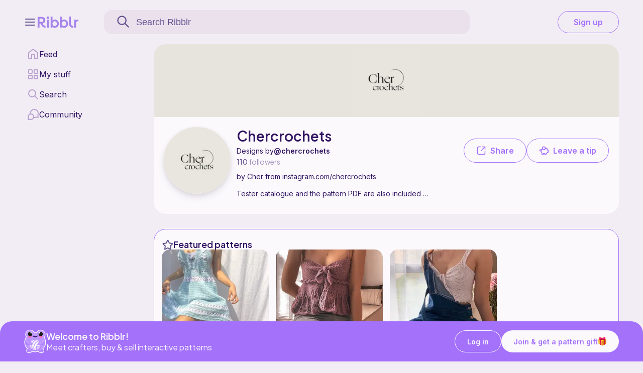

--- FILE ---
content_type: text/html; charset=UTF-8
request_url: https://ribblr.com/db_api_no
body_size: -179
content:
["cute","christmas","easy","plushie","christmas","beginner","nosew","animal","bear"]

--- FILE ---
content_type: text/css
request_url: https://ribblr.com/css/cart/cart.css?v=0.50.15
body_size: 2132
content:
.AddedToBagMSG {
	display: none;
	position: fixed;
	bottom: 16px;
	right: 16px;
	background-color: var(--color1);
	color: var(--background1);
	padding: 10px 20px;
	z-index:900000;
	border-radius: 40px;
	/* box-shadow: 0 4px 8px rgba(0, 0, 0, 0.1); */
	box-shadow: var(--box-shadow-img);
}

.AddedToBagMSG-checkout {
    font-weight: var(--fontweight_heavy);
    text-decoration: underline;
}

.cart-btn::part(base) {
  background: #311462CC;
  width: 64px;
  height: 64px;
  border-radius: 50%;
  position: fixed;
  z-index: 4;
  right: 5%;
  bottom: 180px;
  display: flex;
  align-items: center;
  justify-content: center;
  border: 0.5px solid var(--btnBackground);
  box-sizing: border-box;
}

.cart-btn::part(label) {
  padding: 0;
  height: 28px;
}

.cart-btn svg {
  stroke: #FBF9FC;
  height: 28px;
  width: 28px;
}

.cd-cart__count::part(base) {
  background: var(--Pink);
  height: 24px;
  width: 24px;
  border-color: var(--Pink);
  box-sizing: border-box;
  font-weight: var(--fontweight_max);
  color: var(--searchBar);
  margin-left: -18px;
  margin-bottom: -18px;
}

.cd-cart__content::part(panel) {
  background: var(--background);
}
sl-drawer.cd-cart__content::part(panel) {
  background: var(--background);
  border-radius: 24px 24px 0 0;
}

.cd-cart__content::part(header) {
  display: flex;
  align-items: center;
  border-bottom: 1px solid var(--menu);
}
.cd-cart__content::part(title) {
  font-size: var(--font_title);
  color: var(--textMain);
  text-align: center;
  font-weight: var(--fontweight_heavy);
}

.cd-cart__content::part(body) {
  padding: 16px 16px 24px 16px;
  display: flex;
  flex-direction: column;
  max-height:60vh;
}

.clear_cart {
    width: 25%;
}

.checkout_cart {
  width: 75%;
}

sl-button.clear_cart::part(base) {
    font-size: var(--font_large);
    background: transparent;
    border: transparent;
    color: var(--textSupport);
    height: 48px;
    display: flex;
    align-items: center;
}

.cd-cart__content::part(footer) {
  display: flex;
  border-top: 1px solid var(--menu);
  justify-content: center;
  gap: 12px;
}

sl-button.checkout_cart::part(base) {
    background: var(--Purple);
    color: var(--searchBar);
    border-radius: 31px;
    border: none;
    height: 48px;
    display: flex;
    align-items: center;
}

.cd-cart__body {
  display: flex;
  flex-direction: column;
  gap: 8px;
}

#cart_all {
  display: flex;
  flex-direction: column;
  gap: 8px;
}

.cd-cart__product {
  max-width: 100%;
  width: 100%;
}

sl-card.cd-cart__footer::part(base), 
sl-card.cd-cart__product::part(base) {
  background: var(--searchBar);
  border-radius: 16px;
  display: flex;
  flex-direction: row;
  gap: 12px;
  width: 100%;
  padding: 16px 12px;
  border: none;
  box-shadow: none;
  justify-content: space-evenly;
  box-sizing: border-box;
  max-width: 100%;
}

sl-card.cd-cart__product::part(body) {
  padding: 0;
  /* height: 100px; */
  width: 393px;
}

.cd-cart__image, .cd-cart__image img, 
sl-card.cd-cart__product::part(image) {
  height: 100px;
  width: 100px;
  border-radius: 16px;
  max-width: 100px;
  min-width: 100px;
  object-fit: cover;
}

.cd-cart__details {
  display: flex;
  flex-direction: column;
  width: 100%;
  justify-content: space-between;
  gap: 12px;
  max-width: 100%;
}

.cd-details_header {
  display: flex;
  gap: 12px;
  justify-content: space-between;
  flex-direction: row;
}

.cd-cart__details .truncate {
  font-weight: var(--fontweight_500);
  line-height: 20px;
  color: var(--textMain);
  font-size: var(--font_main);
  width: 175px;
  text-overflow: ellipsis;
  white-space: nowrap;
  overflow: hidden;
}

.cd-cart__delete-item {
  height: 20px;
  width: 20px;
  color: var(--textSecondary);
}

.cd-product__footer {
  display:flex;
  flex-direction: row;
  justify-content: space-between;
  align-items: center;
}

.cd-variant {
  width: max-content;
  font-size: var(--font_main);
}
.cd-variant::part(base) {
  border-radius: 24px;
  color: var(--textMain);
  background: var(--background);
  width: 175px;
  border: none;
  font-size: var(--font_second);
  height: max-content;
  white-space: normal;
  font-family: var(--fontInter);
  line-height: 17px;
  padding: 5px 16px;
}

.cd-variant::part(content) {
  font-size: var(--font_second);
  width: 175px;
}

.cd-quantity {
  display: flex;
  align-items: center;
  justify-content: center;
  max-width: 95px;
  height: 32px;
  border: 1px solid var(--menu);
  border-radius: 31px;
  padding: 10px 12px;
  box-sizing: border-box;
  font-size: var(--font_main);
}

.cd-qty__btn {
  height: 20px;
  width: 20px;
}

.cd-qty__inc svg,
.cd-qty__dec svg{
  height: 20px;
  width: 20px;
  opacity:40%;
  color: var(--textSecondary);
}

.cd-qty {
  background: none;
  color: var(--textSecondary);
  font-weight: var(--fontweight_heavy);
  text-align: center;
}

.cd-price {
    display: flex;
    flex-direction: row;
    gap: 4px;
    height: 22px;
    align-items: baseline;
}

.cd-cart__price {
  color: var(--textSupport);
  font-size: var(--font_second);
  line-height: 14.52px;
}

.cd-price .cd-cart__price.no-sale {
  color: var(--textMain);
  font-weight: var(--fontweight_heavy);
}

.cd-price .cd-cart__price.no-sale .dollars{
  font-size: var(--font_large);
}

.cd-art__sale {
  color: var(--Pink);
  font-weight: var(--fontweight_heavy);
  font-size: var(--font_main);
  display: flex;
  align-items: baseline;
  height: 22px;
}

.cd-art__sale .dollars {
  font-size: var(--font_title);
}

.cd-cart__footer,
sl-card.cd-cart__footer::part(body),
sl-card.cd-cart__footer::part(base) {
  width: -webkit-fill-available;
}

sl-card.cd-cart__footer::part(body) {
  display: flex;
  flex-direction: column;
  gap: 12px;
  padding: 0;
}

.checkout_sum_contain {
  display: flex;
  flex-direction: column;
  gap: 12px;
}

.checkout_total {
    display: flex;
    justify-content: space-between;
    border-bottom: 1px solid var(--menu);
    padding-bottom: 12px;
}

.total_text {
    display: flex;
    flex-direction: column;
    font-size: var(--font_title);
    color: var(--textMain);
}

.shipping_title {
    font-size: var(--font_second);
    color: var(--textSupport);
}

.total_header {
    font-weight: var(--fontweight_heavy);
}

.total_price {
    font-weight: var(--fontweight_heavy);
    font-size: var(--font_large);
    color: var(--textMain);
    display: flex;
    flex-direction: row;
    align-items: baseline;
}

.total_price .dollars {
    font-size: var(--font_title);
}

.total_savings,
.savings_title {
    color: var(--textSecondary);
    font-size: var(--font_main);
}

.checkout_sale {
    display: flex;
    flex-direction: row;
    justify-content: space-between;
    padding-bottom: 12px;
    border-bottom: 1px solid var(--menu);
}

.cd-top {
    font-size: var(--font_main);
}

/*Remove cart items*/
.remove_alert_msg img {
height: 32px;
width: 32px;
border-radius: 6px;
object-fit: cover;
}

.remove_alert_msg {
display: flex;
flex-direction: row;
gap: 8px;
align-items: center;
font-weight: var(--fontweight_heavy);
font-size: var(--font_main);
line-height: 20px;
}

#undo_removal {
font-weight: var(--fontweight_heavy);
font-size: var(--font_main);
line-height: 20px;
text-decoration: underline;
cursor: pointer;
}

.sl-toast-stack sl-alert#removeAlert::part(base) {
background: #080114B2;
border: none;
color: #FBF9FC;
border-radius: 16px;
box-sizing:border-box;
}

.sl-toast-stack sl-alert#removeAlert::part(message) {
display: flex;
justify-content: space-between;
align-items: center;
padding: 12px;
}

@media screen and (min-width: 1024px) {
    sl-dialog.cd-cart__content::part(panel) {
        border-radius: 24px;
        width: 625px;
    }

    .cd-cart__content::part(body) {
        padding: 16px 40px;
    }

    .cd-cart__body {
        gap: 12px;
    }

    #cart_all {
        gap: 8px;
    }

    sl-card.cd-cart__footer::part(base), sl-card.cd-cart__product::part(base) {
        gap: 20px;
        padding: 20px;
    }

    .cd-cart__details {
        max-width: none;
    }

    .cd-cart__details .truncate {
    width: 100%;
    }

    .cd-price, .total_price {
        height: 24px;
    }

    .total_savings,
    .cd-cart__price {
        font-size: var(--font_main);
        line-height: 16.94px;
    }

    .total_price,
    .cd-art__sale,
    .cd-price .cd-cart__price.no-sale {
        font-size: var(--font_large);
        height: 24px;
    }
    .total_price .dollars,
    .cd-art__sale .dollars,
    .cd-price .cd-cart__price.no-sale .dollars {
        font-size: 20px;
    }
}

@media screen and (min-width: 1280px){
	.cart-btn::part(base) {
		bottom: 120px;
	}
}

--- FILE ---
content_type: text/css
request_url: https://ribblr.com/css/common/jssocials.css?v=0.03
body_size: 522
content:
.jssocials-shares {
  margin: 0.2em 0;
display: flex; }

/* added flex to make it display horizontal */

.jssocials-shares * {
  box-sizing: border-box; }

.jssocials-share {
  display: inline-block;
  vertical-align: top;
 /* margin: 0.3em 0.6em 0.3em 0; */
margin: auto 0.5em; }

.jssocials-share:last-child {
  margin-right: 0; }

.jssocials-share-logo {
  width: 1em;
  vertical-align: middle;
  font-size: 1.5em;}

img.jssocials-share-logo {
  width: auto;
height:18px!important; }

.jssocials-share-link {
  display: inline-block;
  text-align: center;
  text-decoration: none;
  line-height: 1; }
  .jssocials-share-link.jssocials-share-link-count {
    padding-top: .2em; }
    .jssocials-share-link.jssocials-share-link-count .jssocials-share-count {
      display: block;
      font-size: .6em;
      margin: 0 -.5em -.8em -.5em; }
  .jssocials-share-link.jssocials-share-no-count {
    padding-top: .5em; }
    .jssocials-share-link.jssocials-share-no-count .jssocials-share-count {
      height: 1em; }

.jssocials-share-label {
  padding-left: 0.3em;
  vertical-align: middle; }

.jssocials-share-count-box {
  display: inline-block;
  height: 1.5em;
  padding: 0 0.3em;
  line-height: 1;
  vertical-align: middle;
  cursor: default; }
  .jssocials-share-count-box.jssocials-share-no-count {
    display: none; }

.jssocials-share-count {
  line-height: 1.5em;
  vertical-align: middle; }

  #sharemenu {
      position: absolute;
      right: 5px; 
   /* top: -8px;*/
    /* display: block; */
    background: var(--background2);
/*    padding: 5px 10px; */
    border-radius: 40px;
    z-index: 2; /* on top of other divs */
    box-shadow:var(--box-shadow-img);
  }

  .share-relative {
      position:relative;
      background: var(--background2);
    border-radius: 20px;
    padding: 2px 6px;
    cursor:pointer;
  }

  .share-relative:active, .share-relative:hover {
    opacity:var(--opacityHover);
  }



--- FILE ---
content_type: text/css
request_url: https://ribblr.com/css/common/miniCntDn.css?v=0.01.11
body_size: 204
content:
.cntDn_cont {
        /* display: inline; */
    color: #4674CF;
    background: #fff;
    padding: 0px 6px;
    border-radius: 31px;
    z-index: 2;
    position: absolute;
    top: 4px;
    left: 4px;
    font-size: var(--font_second);
    border: 1px solid #4674CF;
    min-width: 9ch;
}

.CntDnIcon {
    display:inline-flex;
    margin-right:1px;
}

.CntDnIcon svg, sl-tag [id^="cntDn"] svg {
    width:14px; /* for icon on label */
    /* vertical-align: top; ...not good on web, Avi*/
}

sl-tag [id^="cntDn"]
 {
    height: inherit;
    display:flex;
 }

.cd_suf {
	color: #000;
    padding-left: 2px;
    padding-right: 2px;
    top: 15px;
    position: absolute;
}
.cd_sep {
/*	margin-left: 8px; */
}

--- FILE ---
content_type: text/css
request_url: https://ribblr.com/css/ribbot.css?v=0.1.42
body_size: 2958
content:
#ribbotVideo.ribbot-clicked{box-shadow:0 0 15px 5px rgba(186,104,200,.6)}.text-center{text-align:center}sl-dialog.ribbot-dialog{-webkit-user-drag:none}sl-dialog.ribbot-dialog::part(body){display:flex;flex-direction:column;align-items:center;gap:24px;white-space:normal;padding:0 1.25em 1.25em;font-family:var(--fontInter);height:90vh!important;overflow-x:hidden}sl-dialog.ribbot-dialog::part(panel){background-color:#110d11;border-radius:24px;max-height:90vh!important}.ribbot_fast_track_runner.ribblr_plus_small{color:#c8b8e2}.ribbot-count-container .ribblr_plus_small{color:#c8b8e2!important;font-style:normal}sl-dialog.ribbot-dialog::part(title),sl-dialog.ribbot-dialog::part(close-button__base){color:var(--White-500)}.spins{color:var(--Purple);font-weight:var(--fontweight_500)}.cnt-container{color:var(--White-500);border-bottom:1px solid #41335a;padding:16px 0;max-width:450px;align-self:center;width:100%;justify-items:center}.ribbot-cntdwn-container{color:var(--White-500)}.ribbot-mascot{width:100%}.divider{border:1px solid rgb(206 178 255/25%)}.ribbot_anim{transition:all .3s ease-in-out;box-shadow:none;animation-name:ribbotanim;animation-duration:2s;animation-iteration-count:3}.ribbot-icon.hungry{outline:1px dotted #bf99ff}.ribbot-icon-wrap{position:relative}.point-feed-now{position:absolute;height:12px;width:12px;background:var(--Pink);border-radius:50%;top:-3px}@keyframes ribbotanim{0%{transform:scale(1);box-shadow:none}25%{transform:scale(1);box-shadow:none}50%{transform:scale(1.1)}100%{transform:scale(1);box-shadow:none}}.ribbot-count-container{display:flex;flex-direction:column;gap:16px;width:100%;max-width:450px;border-bottom:1px solid #41335a;padding:0 0 16px}.count_feed_contain{width:max-content;margin:auto}.ribbot-count{display:flex;flex-direction:row;gap:5px;justify-content:center;align-items:center}.count-item{border:2px dashed var(--Purple);border-radius:100px;display:flex;justify-content:center;align-items:center;font-size:20px;color:var(--Purple);height:70px;width:31px;flex-direction:column}.count-wof{display:flex;flex-direction:column;align-items:center;color:var(--White-500);font-family:var(--fontInter);font-weight:var(--fontweight_500)}.count-wof img{width:50px}.fed{background-color:var(--Purple);color:var(--White-500);border:none}.ribbot-cntdwn{display:flex;flex-direction:row;flex-wrap:nowrap;gap:10px}.feed-now{font-size:var(--font_header)}.ribbot-count-streak-contain{display:flex;flex-direction:row-reverse;justify-content:space-between;gap:8px;border-bottom:1px solid #41335a;padding:0 0 16px;width:100%;max-width:450px;flex-wrap:wrap}.gem_days_left{width:100%;flex-basis:100%;color:#c8b8e2!important}.time-display{gap:6px;display:flex;flex-direction:row}.cntdwn-hours,.cntdwn-mins,.cntdwn-secs{display:flex;flex-direction:row;gap:4px}.hours-1,.hours-2,.mins-1,.mins-2,.secs-1,.secs-2{font-size:18px;width:12px;background:#ddd;padding:6px 7px;border-radius:4px;color:#c8b8e2;background:rgb(206 178 255/25%);text-align:center}.feed-cntdwn{font-size:var(--font_title);margin-bottom:8px}.triple-feed{font-size:var(--font_header);font-weight:var(--fontweight_heavy);margin-bottom:8px}.streak-container{display:flex;flex-direction:column;gap:5px;width:100px}.streak-badge{color:var(--Purple);text-align:center;background:rgb(206 178 255/25%);border-radius:12px;padding:12px}.streak-numb-contain{display:flex;justify-content:center}.streak-numb{font-size:24px}.streak-days{font-size:var(--font_second);color:#c8b8e2}.streak-info{color:#fff}.disabledSpin{background:#000!important}.title_postcard{font-family:var(--font);font-weight:var(--fontweight_heavy);color:var(--White-500)}.postcard-container{display:flex;--architect:'Architects Daughter', cursive;--indie:'Indie Flower', cursive;gap:8px 16px;flex-wrap:wrap;margin:auto;color:#fff;justify-content:center}.postcardfront{height:425px;width:350px;background-image:url(https://storage.googleapis.com/ribblr-disk/Promo/25days-live.png);box-shadow:2px 2px 5px rgba(0,0,0,.5);border:9px solid #fff;background-position:50%;background-repeat:no-repeat;background-size:cover}.fronttext{grid-row:1;grid-column:1;align-self:center;text-align:center;margin-top:-6rem;font-size:2rem;color:#ccc;font-family:var(--architect);line-height:2rem;text-transform:uppercase}.postcardwrap{perspective:1e3px;background-color:initial;height:100%;width:100%}.postcardin{position:relative;width:100%;height:100%;text-align:center;transition:transform .8s;transform-style:preserve-3d;top:50%;transform:translate(0,-10%)scale(.3)}.postcardback{transform:rotateY(-180deg);padding:.5rem;height:350px;width:550px;box-shadow:2px 2px 5px rgba(0,0,0,.5);content:'';color:#000;background:repeating-linear-gradient( 45deg,var(--Purple),var(--Purple) 10px,#fff 10px,#fff 20px,var(--Pink) 20px,var(--Pink) 30px,#fff 30px,#fff 40px )}.postcardlink{margin:15px auto}.postcard_none img{object-fit:fill}.postcard_title{display:none}.postbackborder{background:#faf9f6;height:100%;width:100%;border-radius:15px}.postbackin{background:#faf9f6;height:100%;width:100%;display:flex;flex-direction:column}.message{align-self:center;padding:0 1rem 0;text-align:left;font-family:var(--indie);color:#000;background:linear-gradient(to bottom,transparent 95%,rgba(0,0,0,.1) 96%);background-size:100% 31px;line-height:30px;padding:10px 10px 20px;font-size:16px;border:1px solid #ccc}.address{margin:8px;display:flex;grid-template-columns:1fr;grid-template-rows:.7fr 1fr;margin:8px;flex-direction:column;gap:30px}.stamp{width:50px;height:58px;position:relative;background:#bf99ff;border:2px dotted #fff;align-self:self-end}.inner{border:4px solid rgba(255,255,255,.3);position:absolute;top:5px;bottom:5px;left:5px;right:5px;color:#fff;font-family:roboto,serif;font-weight:100;font-size:2em;padding-top:4px;text-align:center}.addresslines{color:#000;font-family:var(--indie);padding:0 .5rem}.addresslines span{display:block;border-bottom:1px solid #000;margin-bottom:1rem;width:fit-content;padding:3px 10px 3px 0;font-family:var(--indie)!important}.postcardfront,.postcardback{position:absolute;width:100%;height:100%;-webkit-backface-visibility:hidden;backface-visibility:hidden}.rotate-postcard{transform:rotateY(-180deg)translate(0,-50%)scale(1)!important}.postcard_earned,.postcard_none{width:fit-content;position:relative}span.postcard_cnt{position:absolute;bottom:3px;right:0;font-size:16px;letter-spacing:1px;color:var(--White-500);background:#63518f;padding:2px 5px 2px 7px;border-radius:8px 0}.postcard_image{width:95px;height:135px;cursor:pointer;transition:all .3s ease-in-out;border-radius:8px;object-fit:cover}.postcardwrap{display:none;position:fixed;top:50%;left:50%;background-color:rgba(0,0,0,.8);z-index:9999;transition:all .5s ease-in-out;transform:translate(-50%,-50%)}.postcardin{width:300px;height:425px;margin:auto;background:#fff;padding:20px;display:flex;justify-content:center;align-items:center}.zoom-in-card{opacity:1;transform:translate(0,-50%)scale(1)}#postcardWrap{transition:opacity .2s ease;opacity:0}.fade-in-card{opacity:1!important}.streak-share-wrap{position:fixed;inset:auto 16px 16px 16px;z-index:9999;display:none;background:var(--background);border-radius:16px;padding:12px;box-shadow:0 12px 40px var(--textSecondary)}.streak-share-wrap .row{display:grid;gap:10px}.streak-share-wrap img{width:100%;height:auto;border-radius:12px;background:#000}.streak-share-actions{display:flex;gap:10px;justify-content:flex-end}@media(min-width:720px){.streak-share-wrap{left:auto;width:420px}}.close-streak-card::part(label){padding:0!important}.close-streak-card::part(base){padding:6px!important}sl-button.shiny::part(base){background-image:linear-gradient(135deg,#7a5cff,#a471fb 60%,#cdb6ff)!important}.gem_bonus_wrapper{width:100%;margin:12px 0;display:flex;align-items:center;gap:12px}.gem_bonus_bar_container{position:relative;background-color:#483c58;height:20px;border-radius:40px;overflow:hidden;width:-webkit-fill-available}.gem_bonus_bar_fill{background-color:var(--Purple);height:100%;position:relative;transition:width .3s ease-in-out;display:flex;align-items:center;padding-left:8px;color:var(--White-500)}.gem_bonus_text.unfilled{right:8px;color:#c8b8e2}.gem_bonus_text{font-size:12px;position:absolute;top:50%;transform:translateY(-50%)}.gem_bonus_header{display:flex;align-items:center;width:130px}.gem_bonus_label{font-size:14px;color:var(--White-500);font-weight:500}.time-display>div::after{content:':';display:flex;align-items:center;margin-left:3px}.cntdwn-secs::after{display:none!important}.tabs_ribbot{display:flex;justify-content:center;width:100%;margin:16px}.tabs_ribbot>span{width:90px;text-align:center;margin:0 8px;font-size:16px!important;color:var(--White-500);padding-bottom:3px;cursor:pointer}.tabs_ribbot>span.tab_active_ribbot{border-bottom:2px solid var(--Purple)}.ribbot_panel{display:flex;flex-direction:column;align-items:center;gap:12px}.tabs_ribbot span{position:relative}.tabs_ribbot .tab_dot{position:absolute;top:-2px;width:8px;height:8px;border-radius:50%;background:var(--Pink);margin-left:3px}

--- FILE ---
content_type: application/javascript; charset=utf-8
request_url: https://cdn.jsdelivr.net/npm/@shoelace-style/shoelace@2.20.0/cdn/chunks/chunk.JNAL5L4A.js
body_size: -295
content:
import {
  SlDrawer
} from "./chunk.YQ3LHUMF.js";

// src/components/drawer/drawer.ts
var drawer_default = SlDrawer;
SlDrawer.define("sl-drawer");

export {
  drawer_default
};


--- FILE ---
content_type: application/javascript; charset=utf-8
request_url: https://cdn.jsdelivr.net/npm/@shoelace-style/shoelace@2.20.0/cdn/chunks/chunk.G3HQQLBH.js
body_size: 402
content:
import {
  progress_ring_styles_default
} from "./chunk.CXXVG4XA.js";
import {
  LocalizeController
} from "./chunk.2SU6QBUU.js";
import {
  component_styles_default
} from "./chunk.INZSKSLC.js";
import {
  ShoelaceElement,
  e,
  n,
  r
} from "./chunk.Q4PWZOT5.js";
import {
  x
} from "./chunk.OOP2EFQH.js";
import {
  __decorateClass
} from "./chunk.W27M6RDR.js";

// src/components/progress-ring/progress-ring.component.ts
var SlProgressRing = class extends ShoelaceElement {
  constructor() {
    super(...arguments);
    this.localize = new LocalizeController(this);
    this.value = 0;
    this.label = "";
  }
  updated(changedProps) {
    super.updated(changedProps);
    if (changedProps.has("value")) {
      const radius = parseFloat(getComputedStyle(this.indicator).getPropertyValue("r"));
      const circumference = 2 * Math.PI * radius;
      const offset = circumference - this.value / 100 * circumference;
      this.indicatorOffset = `${offset}px`;
    }
  }
  render() {
    return x`
      <div
        part="base"
        class="progress-ring"
        role="progressbar"
        aria-label=${this.label.length > 0 ? this.label : this.localize.term("progress")}
        aria-describedby="label"
        aria-valuemin="0"
        aria-valuemax="100"
        aria-valuenow="${this.value}"
        style="--percentage: ${this.value / 100}"
      >
        <svg class="progress-ring__image">
          <circle class="progress-ring__track"></circle>
          <circle class="progress-ring__indicator" style="stroke-dashoffset: ${this.indicatorOffset}"></circle>
        </svg>

        <slot id="label" part="label" class="progress-ring__label"></slot>
      </div>
    `;
  }
};
SlProgressRing.styles = [component_styles_default, progress_ring_styles_default];
__decorateClass([
  e(".progress-ring__indicator")
], SlProgressRing.prototype, "indicator", 2);
__decorateClass([
  r()
], SlProgressRing.prototype, "indicatorOffset", 2);
__decorateClass([
  n({ type: Number, reflect: true })
], SlProgressRing.prototype, "value", 2);
__decorateClass([
  n()
], SlProgressRing.prototype, "label", 2);

export {
  SlProgressRing
};


--- FILE ---
content_type: application/javascript; charset=utf-8
request_url: https://cdn.jsdelivr.net/npm/@shoelace-style/shoelace@2.20.0/cdn/chunks/chunk.CXMDNWWS.js
body_size: -69
content:
import {
  progress_bar_styles_default
} from "./chunk.E456JCAM.js";
import {
  o as o2
} from "./chunk.GCASL3UL.js";
import {
  o
} from "./chunk.ZTHCIXLL.js";
import {
  e
} from "./chunk.3RBSSBZT.js";
import {
  LocalizeController
} from "./chunk.2SU6QBUU.js";
import {
  component_styles_default
} from "./chunk.INZSKSLC.js";
import {
  ShoelaceElement,
  n
} from "./chunk.Q4PWZOT5.js";
import {
  x
} from "./chunk.OOP2EFQH.js";
import {
  __decorateClass
} from "./chunk.W27M6RDR.js";

// src/components/progress-bar/progress-bar.component.ts
var SlProgressBar = class extends ShoelaceElement {
  constructor() {
    super(...arguments);
    this.localize = new LocalizeController(this);
    this.value = 0;
    this.indeterminate = false;
    this.label = "";
  }
  render() {
    return x`
      <div
        part="base"
        class=${e({
      "progress-bar": true,
      "progress-bar--indeterminate": this.indeterminate,
      "progress-bar--rtl": this.localize.dir() === "rtl"
    })}
        role="progressbar"
        title=${o(this.title)}
        aria-label=${this.label.length > 0 ? this.label : this.localize.term("progress")}
        aria-valuemin="0"
        aria-valuemax="100"
        aria-valuenow=${this.indeterminate ? 0 : this.value}
      >
        <div part="indicator" class="progress-bar__indicator" style=${o2({ width: `${this.value}%` })}>
          ${!this.indeterminate ? x` <slot part="label" class="progress-bar__label"></slot> ` : ""}
        </div>
      </div>
    `;
  }
};
SlProgressBar.styles = [component_styles_default, progress_bar_styles_default];
__decorateClass([
  n({ type: Number, reflect: true })
], SlProgressBar.prototype, "value", 2);
__decorateClass([
  n({ type: Boolean, reflect: true })
], SlProgressBar.prototype, "indeterminate", 2);
__decorateClass([
  n()
], SlProgressBar.prototype, "label", 2);

export {
  SlProgressBar
};


--- FILE ---
content_type: application/javascript; charset=utf-8
request_url: https://cdn.jsdelivr.net/npm/@shoelace-style/shoelace@2.20.0/cdn/chunks/chunk.7MT7R2GE.js
body_size: -389
content:
import {
  divider_styles_default
} from "./chunk.HDXABDQM.js";
import {
  watch
} from "./chunk.JMZM2TDT.js";
import {
  component_styles_default
} from "./chunk.INZSKSLC.js";
import {
  ShoelaceElement,
  n
} from "./chunk.Q4PWZOT5.js";
import {
  __decorateClass
} from "./chunk.W27M6RDR.js";

// src/components/divider/divider.component.ts
var SlDivider = class extends ShoelaceElement {
  constructor() {
    super(...arguments);
    this.vertical = false;
  }
  connectedCallback() {
    super.connectedCallback();
    this.setAttribute("role", "separator");
  }
  handleVerticalChange() {
    this.setAttribute("aria-orientation", this.vertical ? "vertical" : "horizontal");
  }
};
SlDivider.styles = [component_styles_default, divider_styles_default];
__decorateClass([
  n({ type: Boolean, reflect: true })
], SlDivider.prototype, "vertical", 2);
__decorateClass([
  watch("vertical")
], SlDivider.prototype, "handleVerticalChange", 1);

export {
  SlDivider
};


--- FILE ---
content_type: application/javascript
request_url: https://ribblr.com/js/common/spons.js?v=0.35.13
body_size: 823
content:
var noAds=!1,isMob=/Mobi|Android/i.test(navigator.userAgent);console.debug("ads");function loadAds(e,t,n,s){if(n==0||noAds){$(".ribblr_ads.ad_empty").remove();return}if(s==-1&&typeof blogherads!="undefined"){isMob&&e!=="home"&&$(".ribblr_ads.ad_empty").each(function(){$(this).css("display","grid"),$(this).css("background","none"),$(this).removeClass("ad_empty"),blogherads.adq.push(["medrec",this.id])});return}$.ajax({cache:!1,url:"/db_api_no",type:"post",dataType:"json",data:{magic:"15e@",page:e,limit:t,cmd:"get_spons"}}).done(function(t){var o,i=$(".ribblr_ads.ad_empty")?.length,s=t?.length,n=0;if(s){switch(e){case"pat":$(".ribblr_ads.ad_empty").each(function(){$(this).removeClass("ad_empty");var o='<a style="display:contents;" href="'+t[n].data.ad_link+'" data-ad-id="'+t[n].data.ad_id+'" data-ad-camp="'+t[n].data.ad_camp+'" data-ad-vendor="'+t[n].data.ad_vendor+'" target="_blank">'+t[n].media+"</a>";$(this).html(o).css("display","block"),myDataLayer.push({event:"ad_create",ad_id:t[n].data.ad_id,ad_camp:t[n].data.ad_camp,ad_vendor:t[n].data.ad_vendor,ad_page:e}),++n>=s&&(n=0)});break;default:$(".ribblr_ads.ad_empty").each(function(){$(this).removeClass("ad_empty");var o='<a style="display:contents;" href="'+t[n].data.ad_link+'" data-ad-id="'+t[n].data.ad_id+'" data-ad-camp="'+t[n].data.ad_camp+'" data-ad-vendor="'+t[n].data.ad_vendor+'" target="_blank"><sl-card class="pattern_item">'+t[n].media+"</sl-card></a>";$(this).html(o).css("background","none"),$(this).html(o).css("display","block"),myDataLayer.push({event:"ad_create",ad_id:t[n].data.ad_id,ad_camp:t[n].data.ad_camp,ad_vendor:t[n].data.ad_vendor,ad_page:e}),++n>=s&&(n=0)});break;case"following":case"foryou":case"explore":case"sale":case"home":$(".ad_empty").each(function(){$(this).removeClass("ad_empty");var o='<a style="display:contents;" href="'+t[n].data.ad_link+'" data-ad-id="'+t[n].data.ad_id+'" data-ad-camp="'+t[n].data.ad_camp+'" data-ad-vendor="'+t[n].data.ad_vendor+'" target="_blank"><sl-card class="pattern_item">'+t[n].media+"</sl-card></a>";if($(this).html(o).css("display","block"),myDataLayer.push({event:"ad_create",ad_id:t[n].data.ad_id,ad_camp:t[n].data.ad_camp,ad_vendor:t[n].data.ad_vendor,ad_page:e}),++n>=s)return!1;$(this).next("li:last").remove()});break;case"materials":o=$(".materials_ads.ad_empty"),$(".home_ads_mat.ad_empty").length&&(o=$(".home_ads_mat.ad_empty")),o.each(function(){$(this).removeClass("ad_empty");var o='<a style="display:contents;" href="'+t[n].data.ad_link+'" data-ad-id="'+t[n].data.ad_id+'" data-ad-camp="'+t[n].data.ad_camp+'" data-ad-vendor="'+t[n].data.ad_vendor+'" target="_blank"><sl-card class="material_item">'+t[n].media+"<div class='var_items'></div></sl-card></a>";$(this).html(o).css("display","block"),myDataLayer.push({event:"ad_create",ad_id:t[n].data.ad_id,ad_camp:t[n].data.ad_camp,ad_vendor:t[n].data.ad_vendor,ad_page:e}),++n>=s&&(n=0),$(this).next("li:last").remove()});break}$(".ribblr_ads").on("click",".ads_logo,.ads_img,.ads_btn",function(){myDataLayer.push({event:"ad-click",ad_id:$(this).data("adId"),ad_camp:$(this).data("adCamp"),ad_vendor:$(this).data("adVendor")})}),$(".ribblr_ads").on("click",".spons_info",function(){if(!isMob)return;if(!!$(".modal").length)return;var e=$(this).data("explained");$("body").append('<div class="modal"><span class="popup_close">X</span><p>'+e+"</p></div></div>")}),$("body").on("click",".popup_close, .popup_close2",function(){$(".modal").remove()})}else $(".ribblr_ads.ad_empty").remove(),noAds=!0})}

--- FILE ---
content_type: application/javascript; charset=utf-8
request_url: https://cdn.jsdelivr.net/npm/@shoelace-style/shoelace@2.20.0/cdn/chunks/chunk.K7OS3WCD.js
body_size: -639
content:
import {
  i
} from "./chunk.OOP2EFQH.js";

// src/components/mutation-observer/mutation-observer.styles.ts
var mutation_observer_styles_default = i`
  :host {
    display: contents;
  }
`;

export {
  mutation_observer_styles_default
};


--- FILE ---
content_type: application/javascript
request_url: https://ribblr.com/js/common/lightslider.js?v=0.14
body_size: 5378
content:
(function(e){"use strict";var n={item:3,autoWidth:!1,slideMove:1,slideMargin:10,addClass:"",mode:"slide",useCSS:!0,cssEasing:"ease",easing:"linear",speed:400,auto:!1,pauseOnHover:!1,loop:!1,slideEndAnimation:!0,pause:2e3,keyPress:!1,controls:!0,prevHtml:"",nextHtml:"",rtl:!1,adaptiveHeight:!1,vertical:!1,verticalHeight:500,vThumbWidth:100,thumbItem:10,pager:!0,gallery:!1,galleryMargin:5,thumbMargin:5,currentPagerPosition:"middle",enableTouch:!0,enableDrag:!0,freeMove:!0,swipeThreshold:40,responsive:[],onBeforeStart:function(){},onSliderLoad:function(){},onBeforeSlide:function(){},onAfterSlide:function(){},onBeforeNextSlide:function(){},onBeforePrevSlide:function(){}};e.fn.lightSlider=function(t){if(this.length===0)return this;if(this.length>1)return this.each(function(){e(this).lightSlider(t)}),this;var h={},s=e.extend(!0,{},n,t),g={},o=this;h.$el=this,s.mode==="fade"&&(s.vertical=!1);var c=o.children(),w=e(window).width(),C=null,v=null,p=0,d=0,y=!1,r=0,i="",a=0,_=s.vertical===!0?"height":"width",O=s.vertical===!0?"margin-bottom":"margin-right",u=0,j=0,f=0,b=0,m=null,x="ontouchstart"in document.documentElement,l={};return l.chbreakpoint=function(){if(w=e(window).width(),s.responsive.length){if(s.autoWidth===!1&&(i=s.item),w<s.responsive[0].breakpoint)for(var t,o,i,n=0;n<s.responsive.length;n++)w<s.responsive[n].breakpoint&&(C=s.responsive[n].breakpoint,v=s.responsive[n]);if(typeof v!="undefined"&&v!==null)for(t in v.settings)v.settings.hasOwnProperty(t)&&((typeof g[t]=="undefined"||g[t]===null)&&(g[t]=s[t]),s[t]=v.settings[t]);if(!e.isEmptyObject(g)&&w>s.responsive[0].breakpoint)for(o in g)g.hasOwnProperty(o)&&(s[o]=g[o]);s.autoWidth===!1&&u>0&&f>0&&i!==s.item&&(a=Math.round(u/((f+s.slideMargin)*s.slideMove)))}},l.calSW=function(){s.autoWidth===!1&&(f=(r-(s.item*s.slideMargin-s.slideMargin))/s.item)},l.calWidth=function(e){var t,n=e===!0?i.find(".lslide").length:c.length;if(s.autoWidth===!1)d=n*(f+s.slideMargin);else{d=0;for(t=0;t<n;t++)d+=parseInt(c.eq(t).width())+s.slideMargin}return d},h={doCss:function(){var e=function(){for(var t=["transition","MozTransition","WebkitTransition","OTransition","msTransition","KhtmlTransition"],n=document.documentElement,e=0;e<t.length;e++)if(t[e]in n.style)return!0};return!!(s.useCSS&&e())},keyPress:function(){s.keyPress&&e(document).on("keyup.lightslider",function(t){e(":focus").is("input, textarea")||(t.preventDefault?t.preventDefault():t.returnValue=!1,t.keyCode===37?o.goToPrevSlide():t.keyCode===39&&o.goToNextSlide())})},controls:function(){s.controls&&(o.after('<div class="lSAction"><a class="lSPrev">'+s.prevHtml+'</a><a class="lSNext">'+s.nextHtml+"</a></div>"),s.autoWidth?l.calWidth(!1)<r&&i.find(".lSAction").hide():p<=s.item&&i.find(".lSAction").hide(),i.find(".lSAction a").on("click",function(t){return t.preventDefault?t.preventDefault():t.returnValue=!1,e(this).attr("class")==="lSPrev"?o.goToPrevSlide():o.goToNextSlide(),!1}))},initialStyle:function(){var e=this;s.mode==="fade"&&(s.autoWidth=!1,s.slideEndAnimation=!1),s.auto&&(s.slideEndAnimation=!1),s.autoWidth&&(s.slideMove=1,s.item=1),s.loop&&(s.slideMove=1,s.freeMove=!1),s.onBeforeStart.call(this,o),l.chbreakpoint(),o.addClass("lightSlider").wrap('<div class="lSSlideOuter '+s.addClass+'"><div class="lSSlideWrapper"></div></div>'),i=o.parent(".lSSlideWrapper"),s.rtl===!0&&i.parent().addClass("lSrtl"),s.vertical?(i.parent().addClass("vertical"),r=s.verticalHeight,i.css("height",r+"px")):r=o.outerWidth(),c.addClass("lslide"),s.loop===!0&&s.mode==="slide"&&(l.calSW(),l.clone=function(){if(l.calWidth(!0)>r){for(var t,n,i,d,u,m=0,f=0,h=0;h<c.length;h++)if(m+=parseInt(o.find(".lslide").eq(h).width())+s.slideMargin,f++,m>=r+s.slideMargin)break;if(t=s.autoWidth===!0?f:s.item,t<o.find(".clone.left").length)for(n=0;n<o.find(".clone.left").length-t;n++)c.eq(n).remove();if(t<o.find(".clone.right").length)for(i=c.length-1;i>c.length-1-o.find(".clone.right").length;i--)a--,c.eq(i).remove();for(d=o.find(".clone.right").length;d<t;d++)o.find(".lslide").eq(d).clone().removeClass("lslide").addClass("clone right").appendTo(o),a++;for(u=o.find(".lslide").length-o.find(".clone.left").length;u>o.find(".lslide").length-t;u--)o.find(".lslide").eq(u-1).clone().removeClass("lslide").addClass("clone left").prependTo(o);c=o.children()}else c.hasClass("clone")&&(o.find(".clone").remove(),e.move(o,0))},l.clone()),l.sSW=function(){p=c.length,s.rtl===!0&&s.vertical===!1&&(O="margin-left"),s.autoWidth===!1&&c.css(_,f+"px"),c.css(O,s.slideMargin+"px"),d=l.calWidth(!1),o.css(_,d+"px"),s.loop===!0&&s.mode==="slide"&&y===!1&&(a=o.find(".clone.left").length)},l.calL=function(){c=o.children(),p=c.length},this.doCss()&&i.addClass("usingCss"),l.calL(),s.mode==="slide"?(l.calSW(),l.sSW(),s.loop===!0&&(u=e.slideValue(),this.move(o,u)),s.vertical===!1&&this.setHeight(o,!1)):(this.setHeight(o,!0),o.addClass("lSFade"),this.doCss()||(c.fadeOut(0),c.eq(a).fadeIn(0))),s.loop===!0&&s.mode==="slide"?c.eq(a).addClass("active"):c.first().addClass("active")},pager:function(){var t,n,c=this;l.createPager=function(){b=(r-(s.thumbItem*s.thumbMargin-s.thumbMargin))/s.thumbItem;var n,u,h,g,v,m=i.find(".lslide"),y=i.find(".lslide").length,t=0,l="",p=0;for(t=0;t<y;t++)if(s.mode==="slide"&&(s.autoWidth?p+=(parseInt(m.eq(t).width())+s.slideMargin)*s.slideMove:p=t*((f+s.slideMargin)*s.slideMove)),v=m.eq(t*s.slideMove).attr("data-thumb"),h=m.eq(t*s.slideMove).attr("data-id"),h?.length||(h=""),s.gallery===!0?l+='<li style="width:100%;'+_+":"+b+"px;"+O+":"+s.thumbMargin+'px" data-id="'+h+'"><div class="lS-thumbnail"><a aria-label="click to see photo" href="#"><img loading="lazy" alt="click to see photo" class="delayed_img" src="'+v+'" /></a></div></li>':l+='<li><a href="#">'+(t+1)+"</a></li>",s.mode==="slide"&&p>=d-r-s.slideMargin){t=t+1,g=2,s.autoWidth&&(l+='<li><a href="#">'+(t+1)+"</a></li>",g=1),t<g?(l=null,i.parent().addClass("noPager")):i.parent().removeClass("noPager");break}n=i.parent(),n.find(".lSPager").html(l),e(".delayed_img").on("error",function(){e(this).attr("src","/images/empty.png?v=0.2")}),s.gallery===!0&&(s.vertical===!0&&n.find(".lSPager").css("width",s.vThumbWidth+"px"),j=t*(s.thumbMargin+b)+.5,n.find(".lSPager").css({property:j+"px","transition-duration":s.speed+"ms"}),s.vertical===!0&&i.parent().css("padding-right",s.vThumbWidth+s.galleryMargin+"px"),n.find(".lSPager").css(_,j+"px")),u=n.find(".lSPager").find("li"),u.first().addClass("active"),u.on("click",function(){return s.loop===!0&&s.mode==="slide"?a=a+(u.index(this)-n.find(".lSPager").find("li.active").index()):a=u.index(this),o.mode(!1),s.gallery===!0&&c.slideThumb(),!1})},s.pager&&(t="lSpg",s.gallery&&(t="lSGallery"),i.after('<ul class="lSPager '+t+'"></ul>'),n=s.vertical?"margin-left":"margin-top",i.parent().find(".lSPager").css(n,s.galleryMargin+"px"),l.createPager()),setTimeout(function(){l.init()},0)},setHeight:function(e,t){var o,n=null,i=this;s.loop?n=e.children(".lslide ").first():n=e.children().first(),o=function(){var s=n.outerHeight(),o=0,i=s;t&&(s=0,o=i*100/r),e.css({height:s+"px","padding-bottom":o+"%"})},o(),n.find("img").length?n.find("img")[0].complete?(o(),m||i.auto()):n.find("img").on("load",function(){setTimeout(function(){o(),m||i.auto()},100)}):m||i.auto()},active:function(e,t){this.doCss()&&s.mode==="fade"&&i.addClass("on");var r,c,n=0;a*s.slideMove<p?(e.removeClass("active"),!this.doCss()&&s.mode==="fade"&&t===!1&&e.fadeOut(s.speed),t===!0?n=a:n=a*s.slideMove,t===!0&&(r=e.length,c=r-1,n+1>=r&&(n=c)),s.loop===!0&&s.mode==="slide"&&(t===!0?n=a-o.find(".clone.left").length:n=a*s.slideMove,t===!0&&(r=e.length,c=r-1,n+1===r?n=c:n+1>r&&(n=0))),!this.doCss()&&s.mode==="fade"&&t===!1&&e.eq(n).fadeIn(s.speed),e.eq(n).addClass("active")):(e.removeClass("active"),e.eq(e.length-1).addClass("active"),!this.doCss()&&s.mode==="fade"&&t===!1&&(e.fadeOut(s.speed),e.eq(n).fadeIn(s.speed)))},move:function(e,t){s.rtl===!0&&(t=-t),this.doCss()?s.vertical===!0?e.css({transform:"translate3d(0px, "+-t+"px, 0px)","-webkit-transform":"translate3d(0px, "+-t+"px, 0px)"}):e.css({transform:"translate3d("+-t+"px, 0px, 0px)","-webkit-transform":"translate3d("+-t+"px, 0px, 0px)"}):s.vertical===!0?e.css("position","relative").animate({top:-t+"px"},s.speed,s.easing):e.css("position","relative").animate({left:-t+"px"},s.speed,s.easing);var n=i.parent().find(".lSPager").find("li");this.active(n,!0)},fade:function(){this.active(c,!1);var e=i.parent().find(".lSPager").find("li");this.active(e,!0)},slide:function(){var e=this;l.calSlide=function(){d>r&&(u=e.slideValue(),e.active(c,!1),u>d-r-s.slideMargin?u=d-r-s.slideMargin:u<0&&(u=0),e.move(o,u),s.loop===!0&&s.mode==="slide"&&(a>=p-o.find(".clone.left").length/s.slideMove&&e.resetSlide(o.find(".clone.left").length),a===0&&e.resetSlide(i.find(".lslide").length)))},l.calSlide()},resetSlide:function(e){var t=this;i.find(".lSAction a").addClass("disabled"),setTimeout(function(){a=e,i.css("transition-duration","0ms"),u=t.slideValue(),t.active(c,!1),h.move(o,u),setTimeout(function(){i.css("transition-duration",s.speed+"ms"),i.find(".lSAction a").removeClass("disabled")},50)},s.speed+100)},slideValue:function(){var t,e=0;if(s.autoWidth===!1)e=a*((f+s.slideMargin)*s.slideMove);else{e=0;for(t=0;t<a;t++)e+=parseInt(c.eq(t).width())+s.slideMargin}return e},slideThumb:function(){switch(s.currentPagerPosition){case"left":n=0;break;case"middle":n=r/2-b/2;break;case"right":n=r-b}var e,n,t=a-o.find(".clone.left").length,c=i.parent().find(".lSPager");s.mode==="slide"&&s.loop===!0&&(t>=c.children().length?t=0:t<0&&(t=c.children().length)),e=t*(b+s.thumbMargin)-n,e+r>j&&(e=j-r-s.thumbMargin),e<0&&(e=0),this.move(c,e)},auto:function(){s.auto&&(clearInterval(m),m=setInterval(function(){o.goToNextSlide()},s.pause))},pauseOnHover:function(){var t=this;s.auto&&s.pauseOnHover&&(i.on("mouseenter",function(){e(this).addClass("ls-hover"),o.pause(),s.auto=!0}),i.on("mouseleave",function(){e(this).removeClass("ls-hover"),i.find(".lightSlider").hasClass("lsGrabbing")||t.auto()}))},touchMove:function(e,t){if(i.css("transition-duration","0ms"),s.mode==="slide"){var a,c=e-t,n=u-c;n>=d-r-s.slideMargin?s.freeMove===!1?n=d-r-s.slideMargin:(a=d-r-s.slideMargin,n=a+(n-a)/5):n<0&&(s.freeMove===!1?n=0:n=n/5),this.move(o,n)}},touchEnd:function(e){if(i.css("transition-duration",s.speed+"ms"),s.mode==="slide"){var n,l=!1,t=!0;u=u-e,u>d-r-s.slideMargin?(u=d-r-s.slideMargin,s.autoWidth===!1&&(l=!0)):u<0&&(u=0),n=function(e){var t,o,i,n=0;if(l||e&&(n=1),s.autoWidth){for(i=0,t=0;t<c.length;t++)if(i+=parseInt(c.eq(t).width())+s.slideMargin,a=t+n,i>=u)break}else o=u/((f+s.slideMargin)*s.slideMove),a=parseInt(o)+n,u>=d-r-s.slideMargin&&o%1!==0&&a++},e>=s.swipeThreshold?(n(!1),t=!1):e<=-s.swipeThreshold&&(n(!0),t=!1),o.mode(t),this.slideThumb()}else e>=s.swipeThreshold?o.goToPrevSlide():e<=-s.swipeThreshold&&o.goToNextSlide()},enableDrag:function(){if(o=this,!x){var o,a=0,t=0,n=!1;i.find(".lightSlider").addClass("lsGrab"),i.on("mousedown",function(t){if(d<r&&d!==0)return!1;e(t.target).attr("class")!=="lSPrev"&&e(t.target).attr("class")!=="lSNext"&&(a=s.vertical===!0?t.pageY:t.pageX,n=!0,t.preventDefault?t.preventDefault():t.returnValue=!1,i.scrollLeft+=1,i.scrollLeft-=1,i.find(".lightSlider").removeClass("lsGrab").addClass("lsGrabbing"),clearInterval(m))}),e(window).on("mousemove",function(e){n&&(t=s.vertical===!0?e.pageY:e.pageX,o.touchMove(t,a))}),e(window).on("mouseup",function(r){if(n){i.find(".lightSlider").removeClass("lsGrabbing").addClass("lsGrab"),n=!1,t=s.vertical===!0?r.pageY:r.pageX;var c=t-a;(c<0?-c:c)>=s.swipeThreshold&&e(window).on("click.ls",function(t){t.preventDefault?t.preventDefault():t.returnValue=!1,t.stopImmediatePropagation(),t.stopPropagation(),e(window).off("click.ls")}),o.touchEnd(c)}})}},enableTouch:function(){if(n=this,x){var n,e={},t={};i.on("touchstart",function(n){t=n.originalEvent.targetTouches[0],e.pageX=n.originalEvent.targetTouches[0].pageX,e.pageY=n.originalEvent.targetTouches[0].pageY,clearInterval(m)}),i.on("touchmove",function(o){if(d<r&&d!==0)return!1;var i,a,c=o.originalEvent;t=c.targetTouches[0],i=Math.abs(t.pageX-e.pageX),a=Math.abs(t.pageY-e.pageY),s.vertical===!0?(a*3>i&&o.preventDefault(),n.touchMove(t.pageY,e.pageY)):(i*3>a&&o.preventDefault(),n.touchMove(t.pageX,e.pageX))}),i.on("touchend",function(){if(d<r&&d!==0)return!1;var o;s.vertical===!0?o=t.pageY-e.pageY:o=t.pageX-e.pageX,n.touchEnd(o)})}},build:function(){var t=this;t.initialStyle(),this.doCss()&&(s.enableTouch===!0&&t.enableTouch(),s.enableDrag===!0&&t.enableDrag()),e(window).on("focus",function(){t.auto()}),e(window).on("blur",function(){clearInterval(m)}),t.pager(),t.pauseOnHover(),t.controls(),t.keyPress()}},h.build(),l.init=function(){l.chbreakpoint(),s.vertical===!0?(s.item>1?r=s.verticalHeight:r=c.outerHeight(),i.css("height",r+"px")):r=i.outerWidth(),s.loop===!0&&s.mode==="slide"&&l.clone(),l.calL(),s.mode==="slide"&&o.removeClass("lSSlide"),s.mode==="slide"&&(l.calSW(),l.sSW()),setTimeout(function(){s.mode==="slide"&&o.addClass("lSSlide")},1e3),s.pager&&l.createPager(),s.adaptiveHeight===!0&&s.vertical===!1&&o.css("height",c.eq(a).outerHeight(!0)),s.adaptiveHeight===!1&&(s.mode==="slide"?s.vertical===!1?h.setHeight(o,!1):h.auto():h.setHeight(o,!0)),s.gallery===!0&&h.slideThumb(),s.mode==="slide"&&h.slide(),s.autoWidth===!1?c.length<=s.item?i.find(".lSAction").hide():i.find(".lSAction").show():l.calWidth(!1)<r&&d!==0?i.find(".lSAction").hide():i.find(".lSAction").show()},o.goToPrevSlide=function(){if(a>0)s.onBeforePrevSlide.call(this,o,a),a--,o.mode(!1),s.gallery===!0&&h.slideThumb();else if(s.loop===!0){if(s.onBeforePrevSlide.call(this,o,a),s.mode==="fade"){var e=p-1;a=parseInt(e/s.slideMove)}o.mode(!1),s.gallery===!0&&h.slideThumb()}else s.slideEndAnimation===!0&&(o.addClass("leftEnd"),setTimeout(function(){o.removeClass("leftEnd")},400))},o.goToNextSlide=function(){var t,e=!0;s.mode==="slide"&&(t=h.slideValue(),e=t<d-r-s.slideMargin),a*s.slideMove<p-s.slideMove&&e?(s.onBeforeNextSlide.call(this,o,a),a++,o.mode(!1),s.gallery===!0&&h.slideThumb()):s.loop===!0?(s.onBeforeNextSlide.call(this,o,a),a=0,o.mode(!1),s.gallery===!0&&h.slideThumb()):s.slideEndAnimation===!0&&(o.addClass("rightEnd"),setTimeout(function(){o.removeClass("rightEnd")},400))},o.mode=function(e){s.adaptiveHeight===!0&&s.vertical===!1&&o.css("height",c.eq(a).outerHeight(!0)),y===!1&&(s.mode==="slide"?h.doCss()&&(o.addClass("lSSlide"),s.speed!==""&&i.css("transition-duration",s.speed+"ms"),s.cssEasing!==""&&i.css("transition-timing-function",s.cssEasing)):h.doCss()&&(s.speed!==""&&o.css("transition-duration",s.speed+"ms"),s.cssEasing!==""&&o.css("transition-timing-function",s.cssEasing))),e||s.onBeforeSlide.call(this,o,a),s.mode==="slide"?h.slide():h.fade(),i.hasClass("ls-hover")||h.auto(),setTimeout(function(){e||s.onAfterSlide.call(this,o,a)},s.speed),y=!0},o.play=function(){o.goToNextSlide(),s.auto=!0,h.auto()},o.pause=function(){s.auto=!1,clearInterval(m)},o.refresh=function(){l.init()},o.getCurrentSlideCount=function(){if(e=a,s.loop){var e,n=i.find(".lslide").length,t=o.find(".clone.left").length;a<=t-1?e=n+(a-t):a>=n+t?e=a-n-t:e=a-t}return e+1},o.getTotalSlideCount=function(){return i.find(".lslide").length},o.goToSlide=function(e){s.loop?a=e+o.find(".clone.left").length-1:a=e,o.mode(!1),s.gallery===!0&&h.slideThumb()},o.destroy=function(){o.lightSlider&&(o.goToPrevSlide=function(){},o.goToNextSlide=function(){},o.mode=function(){},o.play=function(){},o.pause=function(){},o.refresh=function(){},o.getCurrentSlideCount=function(){},o.getTotalSlideCount=function(){},o.goToSlide=function(){},o.lightSlider=null,l={init:function(){}},o.parent().parent().find(".lSAction, .lSPager").remove(),o.removeClass("lightSlider lSFade lSSlide lsGrab lsGrabbing leftEnd right").removeAttr("style").unwrap().unwrap(),o.children().removeAttr("style"),c.removeClass("lslide active"),o.find(".clone").remove(),c=null,m=null,y=!1,a=0)},setTimeout(function(){s.onSliderLoad.call(this,o)},10),e(window).on("resize orientationchange",function(e){setTimeout(function(){e.preventDefault?e.preventDefault():e.returnValue=!1,l.init()},200)}),this}})(jQuery)

--- FILE ---
content_type: application/javascript; charset=utf-8
request_url: https://cdn.jsdelivr.net/npm/@shoelace-style/shoelace@2.20.0/cdn/chunks/chunk.RBC2NHBR.js
body_size: -662
content:
import {
  SlInclude
} from "./chunk.LUJHLLYN.js";

// src/components/include/include.ts
var include_default = SlInclude;
SlInclude.define("sl-include");

export {
  include_default
};


--- FILE ---
content_type: application/javascript; charset=utf-8
request_url: https://cdn.jsdelivr.net/npm/@shoelace-style/shoelace@2.20.0/cdn/chunks/chunk.GXTJ5JLX.js
body_size: 12216
content:
import {
  SlVisuallyHidden
} from "./chunk.PAAJ3EAW.js";
import {
  SlInput
} from "./chunk.F7PVQ64O.js";
import {
  drag
} from "./chunk.ESELY2US.js";
import {
  o as o2
} from "./chunk.GCASL3UL.js";
import {
  SlDropdown
} from "./chunk.6FZ6OAJR.js";
import {
  defaultValue
} from "./chunk.HDP2P5TV.js";
import {
  color_picker_styles_default
} from "./chunk.KI7IBFHO.js";
import {
  clamp
} from "./chunk.HF7GESMZ.js";
import {
  SlButtonGroup
} from "./chunk.UIZU5NTE.js";
import {
  SlButton
} from "./chunk.FPAHFXWS.js";
import {
  FormControlController
} from "./chunk.E5624Z63.js";
import {
  o
} from "./chunk.ZTHCIXLL.js";
import {
  e
} from "./chunk.3RBSSBZT.js";
import {
  LocalizeController
} from "./chunk.2SU6QBUU.js";
import {
  SlIcon
} from "./chunk.OYX753CA.js";
import {
  watch
} from "./chunk.JMZM2TDT.js";
import {
  component_styles_default
} from "./chunk.INZSKSLC.js";
import {
  ShoelaceElement,
  e as e2,
  n,
  r,
  t
} from "./chunk.Q4PWZOT5.js";
import {
  x
} from "./chunk.OOP2EFQH.js";
import {
  __decorateClass,
  __spreadValues
} from "./chunk.W27M6RDR.js";

// node_modules/@ctrl/tinycolor/dist/module/util.js
function bound01(n2, max) {
  if (isOnePointZero(n2)) {
    n2 = "100%";
  }
  const isPercent = isPercentage(n2);
  n2 = max === 360 ? n2 : Math.min(max, Math.max(0, parseFloat(n2)));
  if (isPercent) {
    n2 = parseInt(String(n2 * max), 10) / 100;
  }
  if (Math.abs(n2 - max) < 1e-6) {
    return 1;
  }
  if (max === 360) {
    n2 = (n2 < 0 ? n2 % max + max : n2 % max) / parseFloat(String(max));
  } else {
    n2 = n2 % max / parseFloat(String(max));
  }
  return n2;
}
function clamp01(val) {
  return Math.min(1, Math.max(0, val));
}
function isOnePointZero(n2) {
  return typeof n2 === "string" && n2.indexOf(".") !== -1 && parseFloat(n2) === 1;
}
function isPercentage(n2) {
  return typeof n2 === "string" && n2.indexOf("%") !== -1;
}
function boundAlpha(a) {
  a = parseFloat(a);
  if (isNaN(a) || a < 0 || a > 1) {
    a = 1;
  }
  return a;
}
function convertToPercentage(n2) {
  if (Number(n2) <= 1) {
    return `${Number(n2) * 100}%`;
  }
  return n2;
}
function pad2(c) {
  return c.length === 1 ? "0" + c : String(c);
}

// node_modules/@ctrl/tinycolor/dist/module/conversion.js
function rgbToRgb(r2, g, b) {
  return {
    r: bound01(r2, 255) * 255,
    g: bound01(g, 255) * 255,
    b: bound01(b, 255) * 255
  };
}
function rgbToHsl(r2, g, b) {
  r2 = bound01(r2, 255);
  g = bound01(g, 255);
  b = bound01(b, 255);
  const max = Math.max(r2, g, b);
  const min = Math.min(r2, g, b);
  let h = 0;
  let s = 0;
  const l = (max + min) / 2;
  if (max === min) {
    s = 0;
    h = 0;
  } else {
    const d = max - min;
    s = l > 0.5 ? d / (2 - max - min) : d / (max + min);
    switch (max) {
      case r2:
        h = (g - b) / d + (g < b ? 6 : 0);
        break;
      case g:
        h = (b - r2) / d + 2;
        break;
      case b:
        h = (r2 - g) / d + 4;
        break;
      default:
        break;
    }
    h /= 6;
  }
  return { h, s, l };
}
function hue2rgb(p, q, t2) {
  if (t2 < 0) {
    t2 += 1;
  }
  if (t2 > 1) {
    t2 -= 1;
  }
  if (t2 < 1 / 6) {
    return p + (q - p) * (6 * t2);
  }
  if (t2 < 1 / 2) {
    return q;
  }
  if (t2 < 2 / 3) {
    return p + (q - p) * (2 / 3 - t2) * 6;
  }
  return p;
}
function hslToRgb(h, s, l) {
  let r2;
  let g;
  let b;
  h = bound01(h, 360);
  s = bound01(s, 100);
  l = bound01(l, 100);
  if (s === 0) {
    g = l;
    b = l;
    r2 = l;
  } else {
    const q = l < 0.5 ? l * (1 + s) : l + s - l * s;
    const p = 2 * l - q;
    r2 = hue2rgb(p, q, h + 1 / 3);
    g = hue2rgb(p, q, h);
    b = hue2rgb(p, q, h - 1 / 3);
  }
  return { r: r2 * 255, g: g * 255, b: b * 255 };
}
function rgbToHsv(r2, g, b) {
  r2 = bound01(r2, 255);
  g = bound01(g, 255);
  b = bound01(b, 255);
  const max = Math.max(r2, g, b);
  const min = Math.min(r2, g, b);
  let h = 0;
  const v = max;
  const d = max - min;
  const s = max === 0 ? 0 : d / max;
  if (max === min) {
    h = 0;
  } else {
    switch (max) {
      case r2:
        h = (g - b) / d + (g < b ? 6 : 0);
        break;
      case g:
        h = (b - r2) / d + 2;
        break;
      case b:
        h = (r2 - g) / d + 4;
        break;
      default:
        break;
    }
    h /= 6;
  }
  return { h, s, v };
}
function hsvToRgb(h, s, v) {
  h = bound01(h, 360) * 6;
  s = bound01(s, 100);
  v = bound01(v, 100);
  const i = Math.floor(h);
  const f = h - i;
  const p = v * (1 - s);
  const q = v * (1 - f * s);
  const t2 = v * (1 - (1 - f) * s);
  const mod = i % 6;
  const r2 = [v, q, p, p, t2, v][mod];
  const g = [t2, v, v, q, p, p][mod];
  const b = [p, p, t2, v, v, q][mod];
  return { r: r2 * 255, g: g * 255, b: b * 255 };
}
function rgbToHex(r2, g, b, allow3Char) {
  const hex = [
    pad2(Math.round(r2).toString(16)),
    pad2(Math.round(g).toString(16)),
    pad2(Math.round(b).toString(16))
  ];
  if (allow3Char && hex[0].startsWith(hex[0].charAt(1)) && hex[1].startsWith(hex[1].charAt(1)) && hex[2].startsWith(hex[2].charAt(1))) {
    return hex[0].charAt(0) + hex[1].charAt(0) + hex[2].charAt(0);
  }
  return hex.join("");
}
function rgbaToHex(r2, g, b, a, allow4Char) {
  const hex = [
    pad2(Math.round(r2).toString(16)),
    pad2(Math.round(g).toString(16)),
    pad2(Math.round(b).toString(16)),
    pad2(convertDecimalToHex(a))
  ];
  if (allow4Char && hex[0].startsWith(hex[0].charAt(1)) && hex[1].startsWith(hex[1].charAt(1)) && hex[2].startsWith(hex[2].charAt(1)) && hex[3].startsWith(hex[3].charAt(1))) {
    return hex[0].charAt(0) + hex[1].charAt(0) + hex[2].charAt(0) + hex[3].charAt(0);
  }
  return hex.join("");
}
function cmykToRgb(c, m, y, k) {
  const cConv = c / 100;
  const mConv = m / 100;
  const yConv = y / 100;
  const kConv = k / 100;
  const r2 = 255 * (1 - cConv) * (1 - kConv);
  const g = 255 * (1 - mConv) * (1 - kConv);
  const b = 255 * (1 - yConv) * (1 - kConv);
  return { r: r2, g, b };
}
function rgbToCmyk(r2, g, b) {
  let c = 1 - r2 / 255;
  let m = 1 - g / 255;
  let y = 1 - b / 255;
  let k = Math.min(c, m, y);
  if (k === 1) {
    c = 0;
    m = 0;
    y = 0;
  } else {
    c = (c - k) / (1 - k) * 100;
    m = (m - k) / (1 - k) * 100;
    y = (y - k) / (1 - k) * 100;
  }
  k *= 100;
  return {
    c: Math.round(c),
    m: Math.round(m),
    y: Math.round(y),
    k: Math.round(k)
  };
}
function convertDecimalToHex(d) {
  return Math.round(parseFloat(d) * 255).toString(16);
}
function convertHexToDecimal(h) {
  return parseIntFromHex(h) / 255;
}
function parseIntFromHex(val) {
  return parseInt(val, 16);
}
function numberInputToObject(color) {
  return {
    r: color >> 16,
    g: (color & 65280) >> 8,
    b: color & 255
  };
}

// node_modules/@ctrl/tinycolor/dist/module/css-color-names.js
var names = {
  aliceblue: "#f0f8ff",
  antiquewhite: "#faebd7",
  aqua: "#00ffff",
  aquamarine: "#7fffd4",
  azure: "#f0ffff",
  beige: "#f5f5dc",
  bisque: "#ffe4c4",
  black: "#000000",
  blanchedalmond: "#ffebcd",
  blue: "#0000ff",
  blueviolet: "#8a2be2",
  brown: "#a52a2a",
  burlywood: "#deb887",
  cadetblue: "#5f9ea0",
  chartreuse: "#7fff00",
  chocolate: "#d2691e",
  coral: "#ff7f50",
  cornflowerblue: "#6495ed",
  cornsilk: "#fff8dc",
  crimson: "#dc143c",
  cyan: "#00ffff",
  darkblue: "#00008b",
  darkcyan: "#008b8b",
  darkgoldenrod: "#b8860b",
  darkgray: "#a9a9a9",
  darkgreen: "#006400",
  darkgrey: "#a9a9a9",
  darkkhaki: "#bdb76b",
  darkmagenta: "#8b008b",
  darkolivegreen: "#556b2f",
  darkorange: "#ff8c00",
  darkorchid: "#9932cc",
  darkred: "#8b0000",
  darksalmon: "#e9967a",
  darkseagreen: "#8fbc8f",
  darkslateblue: "#483d8b",
  darkslategray: "#2f4f4f",
  darkslategrey: "#2f4f4f",
  darkturquoise: "#00ced1",
  darkviolet: "#9400d3",
  deeppink: "#ff1493",
  deepskyblue: "#00bfff",
  dimgray: "#696969",
  dimgrey: "#696969",
  dodgerblue: "#1e90ff",
  firebrick: "#b22222",
  floralwhite: "#fffaf0",
  forestgreen: "#228b22",
  fuchsia: "#ff00ff",
  gainsboro: "#dcdcdc",
  ghostwhite: "#f8f8ff",
  goldenrod: "#daa520",
  gold: "#ffd700",
  gray: "#808080",
  green: "#008000",
  greenyellow: "#adff2f",
  grey: "#808080",
  honeydew: "#f0fff0",
  hotpink: "#ff69b4",
  indianred: "#cd5c5c",
  indigo: "#4b0082",
  ivory: "#fffff0",
  khaki: "#f0e68c",
  lavenderblush: "#fff0f5",
  lavender: "#e6e6fa",
  lawngreen: "#7cfc00",
  lemonchiffon: "#fffacd",
  lightblue: "#add8e6",
  lightcoral: "#f08080",
  lightcyan: "#e0ffff",
  lightgoldenrodyellow: "#fafad2",
  lightgray: "#d3d3d3",
  lightgreen: "#90ee90",
  lightgrey: "#d3d3d3",
  lightpink: "#ffb6c1",
  lightsalmon: "#ffa07a",
  lightseagreen: "#20b2aa",
  lightskyblue: "#87cefa",
  lightslategray: "#778899",
  lightslategrey: "#778899",
  lightsteelblue: "#b0c4de",
  lightyellow: "#ffffe0",
  lime: "#00ff00",
  limegreen: "#32cd32",
  linen: "#faf0e6",
  magenta: "#ff00ff",
  maroon: "#800000",
  mediumaquamarine: "#66cdaa",
  mediumblue: "#0000cd",
  mediumorchid: "#ba55d3",
  mediumpurple: "#9370db",
  mediumseagreen: "#3cb371",
  mediumslateblue: "#7b68ee",
  mediumspringgreen: "#00fa9a",
  mediumturquoise: "#48d1cc",
  mediumvioletred: "#c71585",
  midnightblue: "#191970",
  mintcream: "#f5fffa",
  mistyrose: "#ffe4e1",
  moccasin: "#ffe4b5",
  navajowhite: "#ffdead",
  navy: "#000080",
  oldlace: "#fdf5e6",
  olive: "#808000",
  olivedrab: "#6b8e23",
  orange: "#ffa500",
  orangered: "#ff4500",
  orchid: "#da70d6",
  palegoldenrod: "#eee8aa",
  palegreen: "#98fb98",
  paleturquoise: "#afeeee",
  palevioletred: "#db7093",
  papayawhip: "#ffefd5",
  peachpuff: "#ffdab9",
  peru: "#cd853f",
  pink: "#ffc0cb",
  plum: "#dda0dd",
  powderblue: "#b0e0e6",
  purple: "#800080",
  rebeccapurple: "#663399",
  red: "#ff0000",
  rosybrown: "#bc8f8f",
  royalblue: "#4169e1",
  saddlebrown: "#8b4513",
  salmon: "#fa8072",
  sandybrown: "#f4a460",
  seagreen: "#2e8b57",
  seashell: "#fff5ee",
  sienna: "#a0522d",
  silver: "#c0c0c0",
  skyblue: "#87ceeb",
  slateblue: "#6a5acd",
  slategray: "#708090",
  slategrey: "#708090",
  snow: "#fffafa",
  springgreen: "#00ff7f",
  steelblue: "#4682b4",
  tan: "#d2b48c",
  teal: "#008080",
  thistle: "#d8bfd8",
  tomato: "#ff6347",
  turquoise: "#40e0d0",
  violet: "#ee82ee",
  wheat: "#f5deb3",
  white: "#ffffff",
  whitesmoke: "#f5f5f5",
  yellow: "#ffff00",
  yellowgreen: "#9acd32"
};

// node_modules/@ctrl/tinycolor/dist/module/format-input.js
function inputToRGB(color) {
  let rgb = { r: 0, g: 0, b: 0 };
  let a = 1;
  let s = null;
  let v = null;
  let l = null;
  let ok = false;
  let format = false;
  if (typeof color === "string") {
    color = stringInputToObject(color);
  }
  if (typeof color === "object") {
    if (isValidCSSUnit(color.r) && isValidCSSUnit(color.g) && isValidCSSUnit(color.b)) {
      rgb = rgbToRgb(color.r, color.g, color.b);
      ok = true;
      format = String(color.r).substr(-1) === "%" ? "prgb" : "rgb";
    } else if (isValidCSSUnit(color.h) && isValidCSSUnit(color.s) && isValidCSSUnit(color.v)) {
      s = convertToPercentage(color.s);
      v = convertToPercentage(color.v);
      rgb = hsvToRgb(color.h, s, v);
      ok = true;
      format = "hsv";
    } else if (isValidCSSUnit(color.h) && isValidCSSUnit(color.s) && isValidCSSUnit(color.l)) {
      s = convertToPercentage(color.s);
      l = convertToPercentage(color.l);
      rgb = hslToRgb(color.h, s, l);
      ok = true;
      format = "hsl";
    } else if (isValidCSSUnit(color.c) && isValidCSSUnit(color.m) && isValidCSSUnit(color.y) && isValidCSSUnit(color.k)) {
      rgb = cmykToRgb(color.c, color.m, color.y, color.k);
      ok = true;
      format = "cmyk";
    }
    if (Object.prototype.hasOwnProperty.call(color, "a")) {
      a = color.a;
    }
  }
  a = boundAlpha(a);
  return {
    ok,
    format: color.format || format,
    r: Math.min(255, Math.max(rgb.r, 0)),
    g: Math.min(255, Math.max(rgb.g, 0)),
    b: Math.min(255, Math.max(rgb.b, 0)),
    a
  };
}
var CSS_INTEGER = "[-\\+]?\\d+%?";
var CSS_NUMBER = "[-\\+]?\\d*\\.\\d+%?";
var CSS_UNIT = "(?:" + CSS_NUMBER + ")|(?:" + CSS_INTEGER + ")";
var PERMISSIVE_MATCH3 = "[\\s|\\(]+(" + CSS_UNIT + ")[,|\\s]+(" + CSS_UNIT + ")[,|\\s]+(" + CSS_UNIT + ")\\s*\\)?";
var PERMISSIVE_MATCH4 = (
  // eslint-disable-next-line prettier/prettier
  "[\\s|\\(]+(" + CSS_UNIT + ")[,|\\s]+(" + CSS_UNIT + ")[,|\\s]+(" + CSS_UNIT + ")[,|\\s]+(" + CSS_UNIT + ")\\s*\\)?"
);
var matchers = {
  CSS_UNIT: new RegExp(CSS_UNIT),
  rgb: new RegExp("rgb" + PERMISSIVE_MATCH3),
  rgba: new RegExp("rgba" + PERMISSIVE_MATCH4),
  hsl: new RegExp("hsl" + PERMISSIVE_MATCH3),
  hsla: new RegExp("hsla" + PERMISSIVE_MATCH4),
  hsv: new RegExp("hsv" + PERMISSIVE_MATCH3),
  hsva: new RegExp("hsva" + PERMISSIVE_MATCH4),
  cmyk: new RegExp("cmyk" + PERMISSIVE_MATCH4),
  hex3: /^#?([0-9a-fA-F]{1})([0-9a-fA-F]{1})([0-9a-fA-F]{1})$/,
  hex6: /^#?([0-9a-fA-F]{2})([0-9a-fA-F]{2})([0-9a-fA-F]{2})$/,
  hex4: /^#?([0-9a-fA-F]{1})([0-9a-fA-F]{1})([0-9a-fA-F]{1})([0-9a-fA-F]{1})$/,
  hex8: /^#?([0-9a-fA-F]{2})([0-9a-fA-F]{2})([0-9a-fA-F]{2})([0-9a-fA-F]{2})$/
};
function stringInputToObject(color) {
  color = color.trim().toLowerCase();
  if (color.length === 0) {
    return false;
  }
  let named = false;
  if (names[color]) {
    color = names[color];
    named = true;
  } else if (color === "transparent") {
    return { r: 0, g: 0, b: 0, a: 0, format: "name" };
  }
  let match = matchers.rgb.exec(color);
  if (match) {
    return { r: match[1], g: match[2], b: match[3] };
  }
  match = matchers.rgba.exec(color);
  if (match) {
    return { r: match[1], g: match[2], b: match[3], a: match[4] };
  }
  match = matchers.hsl.exec(color);
  if (match) {
    return { h: match[1], s: match[2], l: match[3] };
  }
  match = matchers.hsla.exec(color);
  if (match) {
    return { h: match[1], s: match[2], l: match[3], a: match[4] };
  }
  match = matchers.hsv.exec(color);
  if (match) {
    return { h: match[1], s: match[2], v: match[3] };
  }
  match = matchers.hsva.exec(color);
  if (match) {
    return { h: match[1], s: match[2], v: match[3], a: match[4] };
  }
  match = matchers.cmyk.exec(color);
  if (match) {
    return {
      c: match[1],
      m: match[2],
      y: match[3],
      k: match[4]
    };
  }
  match = matchers.hex8.exec(color);
  if (match) {
    return {
      r: parseIntFromHex(match[1]),
      g: parseIntFromHex(match[2]),
      b: parseIntFromHex(match[3]),
      a: convertHexToDecimal(match[4]),
      format: named ? "name" : "hex8"
    };
  }
  match = matchers.hex6.exec(color);
  if (match) {
    return {
      r: parseIntFromHex(match[1]),
      g: parseIntFromHex(match[2]),
      b: parseIntFromHex(match[3]),
      format: named ? "name" : "hex"
    };
  }
  match = matchers.hex4.exec(color);
  if (match) {
    return {
      r: parseIntFromHex(match[1] + match[1]),
      g: parseIntFromHex(match[2] + match[2]),
      b: parseIntFromHex(match[3] + match[3]),
      a: convertHexToDecimal(match[4] + match[4]),
      format: named ? "name" : "hex8"
    };
  }
  match = matchers.hex3.exec(color);
  if (match) {
    return {
      r: parseIntFromHex(match[1] + match[1]),
      g: parseIntFromHex(match[2] + match[2]),
      b: parseIntFromHex(match[3] + match[3]),
      format: named ? "name" : "hex"
    };
  }
  return false;
}
function isValidCSSUnit(color) {
  if (typeof color === "number") {
    return !Number.isNaN(color);
  }
  return matchers.CSS_UNIT.test(color);
}

// node_modules/@ctrl/tinycolor/dist/module/index.js
var TinyColor = class _TinyColor {
  constructor(color = "", opts = {}) {
    var _a;
    if (color instanceof _TinyColor) {
      return color;
    }
    if (typeof color === "number") {
      color = numberInputToObject(color);
    }
    this.originalInput = color;
    const rgb = inputToRGB(color);
    this.originalInput = color;
    this.r = rgb.r;
    this.g = rgb.g;
    this.b = rgb.b;
    this.a = rgb.a;
    this.roundA = Math.round(100 * this.a) / 100;
    this.format = (_a = opts.format) != null ? _a : rgb.format;
    this.gradientType = opts.gradientType;
    if (this.r < 1) {
      this.r = Math.round(this.r);
    }
    if (this.g < 1) {
      this.g = Math.round(this.g);
    }
    if (this.b < 1) {
      this.b = Math.round(this.b);
    }
    this.isValid = rgb.ok;
  }
  isDark() {
    return this.getBrightness() < 128;
  }
  isLight() {
    return !this.isDark();
  }
  /**
   * Returns the perceived brightness of the color, from 0-255.
   */
  getBrightness() {
    const rgb = this.toRgb();
    return (rgb.r * 299 + rgb.g * 587 + rgb.b * 114) / 1e3;
  }
  /**
   * Returns the perceived luminance of a color, from 0-1.
   */
  getLuminance() {
    const rgb = this.toRgb();
    let R;
    let G;
    let B;
    const RsRGB = rgb.r / 255;
    const GsRGB = rgb.g / 255;
    const BsRGB = rgb.b / 255;
    if (RsRGB <= 0.03928) {
      R = RsRGB / 12.92;
    } else {
      R = Math.pow((RsRGB + 0.055) / 1.055, 2.4);
    }
    if (GsRGB <= 0.03928) {
      G = GsRGB / 12.92;
    } else {
      G = Math.pow((GsRGB + 0.055) / 1.055, 2.4);
    }
    if (BsRGB <= 0.03928) {
      B = BsRGB / 12.92;
    } else {
      B = Math.pow((BsRGB + 0.055) / 1.055, 2.4);
    }
    return 0.2126 * R + 0.7152 * G + 0.0722 * B;
  }
  /**
   * Returns the alpha value of a color, from 0-1.
   */
  getAlpha() {
    return this.a;
  }
  /**
   * Sets the alpha value on the current color.
   *
   * @param alpha - The new alpha value. The accepted range is 0-1.
   */
  setAlpha(alpha) {
    this.a = boundAlpha(alpha);
    this.roundA = Math.round(100 * this.a) / 100;
    return this;
  }
  /**
   * Returns whether the color is monochrome.
   */
  isMonochrome() {
    const { s } = this.toHsl();
    return s === 0;
  }
  /**
   * Returns the object as a HSVA object.
   */
  toHsv() {
    const hsv = rgbToHsv(this.r, this.g, this.b);
    return { h: hsv.h * 360, s: hsv.s, v: hsv.v, a: this.a };
  }
  /**
   * Returns the hsva values interpolated into a string with the following format:
   * "hsva(xxx, xxx, xxx, xx)".
   */
  toHsvString() {
    const hsv = rgbToHsv(this.r, this.g, this.b);
    const h = Math.round(hsv.h * 360);
    const s = Math.round(hsv.s * 100);
    const v = Math.round(hsv.v * 100);
    return this.a === 1 ? `hsv(${h}, ${s}%, ${v}%)` : `hsva(${h}, ${s}%, ${v}%, ${this.roundA})`;
  }
  /**
   * Returns the object as a HSLA object.
   */
  toHsl() {
    const hsl = rgbToHsl(this.r, this.g, this.b);
    return { h: hsl.h * 360, s: hsl.s, l: hsl.l, a: this.a };
  }
  /**
   * Returns the hsla values interpolated into a string with the following format:
   * "hsla(xxx, xxx, xxx, xx)".
   */
  toHslString() {
    const hsl = rgbToHsl(this.r, this.g, this.b);
    const h = Math.round(hsl.h * 360);
    const s = Math.round(hsl.s * 100);
    const l = Math.round(hsl.l * 100);
    return this.a === 1 ? `hsl(${h}, ${s}%, ${l}%)` : `hsla(${h}, ${s}%, ${l}%, ${this.roundA})`;
  }
  /**
   * Returns the hex value of the color.
   * @param allow3Char will shorten hex value to 3 char if possible
   */
  toHex(allow3Char = false) {
    return rgbToHex(this.r, this.g, this.b, allow3Char);
  }
  /**
   * Returns the hex value of the color -with a # prefixed.
   * @param allow3Char will shorten hex value to 3 char if possible
   */
  toHexString(allow3Char = false) {
    return "#" + this.toHex(allow3Char);
  }
  /**
   * Returns the hex 8 value of the color.
   * @param allow4Char will shorten hex value to 4 char if possible
   */
  toHex8(allow4Char = false) {
    return rgbaToHex(this.r, this.g, this.b, this.a, allow4Char);
  }
  /**
   * Returns the hex 8 value of the color -with a # prefixed.
   * @param allow4Char will shorten hex value to 4 char if possible
   */
  toHex8String(allow4Char = false) {
    return "#" + this.toHex8(allow4Char);
  }
  /**
   * Returns the shorter hex value of the color depends on its alpha -with a # prefixed.
   * @param allowShortChar will shorten hex value to 3 or 4 char if possible
   */
  toHexShortString(allowShortChar = false) {
    return this.a === 1 ? this.toHexString(allowShortChar) : this.toHex8String(allowShortChar);
  }
  /**
   * Returns the object as a RGBA object.
   */
  toRgb() {
    return {
      r: Math.round(this.r),
      g: Math.round(this.g),
      b: Math.round(this.b),
      a: this.a
    };
  }
  /**
   * Returns the RGBA values interpolated into a string with the following format:
   * "RGBA(xxx, xxx, xxx, xx)".
   */
  toRgbString() {
    const r2 = Math.round(this.r);
    const g = Math.round(this.g);
    const b = Math.round(this.b);
    return this.a === 1 ? `rgb(${r2}, ${g}, ${b})` : `rgba(${r2}, ${g}, ${b}, ${this.roundA})`;
  }
  /**
   * Returns the object as a RGBA object.
   */
  toPercentageRgb() {
    const fmt = (x2) => `${Math.round(bound01(x2, 255) * 100)}%`;
    return {
      r: fmt(this.r),
      g: fmt(this.g),
      b: fmt(this.b),
      a: this.a
    };
  }
  /**
   * Returns the RGBA relative values interpolated into a string
   */
  toPercentageRgbString() {
    const rnd = (x2) => Math.round(bound01(x2, 255) * 100);
    return this.a === 1 ? `rgb(${rnd(this.r)}%, ${rnd(this.g)}%, ${rnd(this.b)}%)` : `rgba(${rnd(this.r)}%, ${rnd(this.g)}%, ${rnd(this.b)}%, ${this.roundA})`;
  }
  toCmyk() {
    return __spreadValues({}, rgbToCmyk(this.r, this.g, this.b));
  }
  toCmykString() {
    const { c, m, y, k } = rgbToCmyk(this.r, this.g, this.b);
    return `cmyk(${c}, ${m}, ${y}, ${k})`;
  }
  /**
   * The 'real' name of the color -if there is one.
   */
  toName() {
    if (this.a === 0) {
      return "transparent";
    }
    if (this.a < 1) {
      return false;
    }
    const hex = "#" + rgbToHex(this.r, this.g, this.b, false);
    for (const [key, value] of Object.entries(names)) {
      if (hex === value) {
        return key;
      }
    }
    return false;
  }
  toString(format) {
    const formatSet = Boolean(format);
    format = format != null ? format : this.format;
    let formattedString = false;
    const hasAlpha = this.a < 1 && this.a >= 0;
    const needsAlphaFormat = !formatSet && hasAlpha && (format.startsWith("hex") || format === "name");
    if (needsAlphaFormat) {
      if (format === "name" && this.a === 0) {
        return this.toName();
      }
      return this.toRgbString();
    }
    if (format === "rgb") {
      formattedString = this.toRgbString();
    }
    if (format === "prgb") {
      formattedString = this.toPercentageRgbString();
    }
    if (format === "hex" || format === "hex6") {
      formattedString = this.toHexString();
    }
    if (format === "hex3") {
      formattedString = this.toHexString(true);
    }
    if (format === "hex4") {
      formattedString = this.toHex8String(true);
    }
    if (format === "hex8") {
      formattedString = this.toHex8String();
    }
    if (format === "name") {
      formattedString = this.toName();
    }
    if (format === "hsl") {
      formattedString = this.toHslString();
    }
    if (format === "hsv") {
      formattedString = this.toHsvString();
    }
    if (format === "cmyk") {
      formattedString = this.toCmykString();
    }
    return formattedString || this.toHexString();
  }
  toNumber() {
    return (Math.round(this.r) << 16) + (Math.round(this.g) << 8) + Math.round(this.b);
  }
  clone() {
    return new _TinyColor(this.toString());
  }
  /**
   * Lighten the color a given amount. Providing 100 will always return white.
   * @param amount - valid between 1-100
   */
  lighten(amount = 10) {
    const hsl = this.toHsl();
    hsl.l += amount / 100;
    hsl.l = clamp01(hsl.l);
    return new _TinyColor(hsl);
  }
  /**
   * Brighten the color a given amount, from 0 to 100.
   * @param amount - valid between 1-100
   */
  brighten(amount = 10) {
    const rgb = this.toRgb();
    rgb.r = Math.max(0, Math.min(255, rgb.r - Math.round(255 * -(amount / 100))));
    rgb.g = Math.max(0, Math.min(255, rgb.g - Math.round(255 * -(amount / 100))));
    rgb.b = Math.max(0, Math.min(255, rgb.b - Math.round(255 * -(amount / 100))));
    return new _TinyColor(rgb);
  }
  /**
   * Darken the color a given amount, from 0 to 100.
   * Providing 100 will always return black.
   * @param amount - valid between 1-100
   */
  darken(amount = 10) {
    const hsl = this.toHsl();
    hsl.l -= amount / 100;
    hsl.l = clamp01(hsl.l);
    return new _TinyColor(hsl);
  }
  /**
   * Mix the color with pure white, from 0 to 100.
   * Providing 0 will do nothing, providing 100 will always return white.
   * @param amount - valid between 1-100
   */
  tint(amount = 10) {
    return this.mix("white", amount);
  }
  /**
   * Mix the color with pure black, from 0 to 100.
   * Providing 0 will do nothing, providing 100 will always return black.
   * @param amount - valid between 1-100
   */
  shade(amount = 10) {
    return this.mix("black", amount);
  }
  /**
   * Desaturate the color a given amount, from 0 to 100.
   * Providing 100 will is the same as calling greyscale
   * @param amount - valid between 1-100
   */
  desaturate(amount = 10) {
    const hsl = this.toHsl();
    hsl.s -= amount / 100;
    hsl.s = clamp01(hsl.s);
    return new _TinyColor(hsl);
  }
  /**
   * Saturate the color a given amount, from 0 to 100.
   * @param amount - valid between 1-100
   */
  saturate(amount = 10) {
    const hsl = this.toHsl();
    hsl.s += amount / 100;
    hsl.s = clamp01(hsl.s);
    return new _TinyColor(hsl);
  }
  /**
   * Completely desaturates a color into greyscale.
   * Same as calling `desaturate(100)`
   */
  greyscale() {
    return this.desaturate(100);
  }
  /**
   * Spin takes a positive or negative amount within [-360, 360] indicating the change of hue.
   * Values outside of this range will be wrapped into this range.
   */
  spin(amount) {
    const hsl = this.toHsl();
    const hue = (hsl.h + amount) % 360;
    hsl.h = hue < 0 ? 360 + hue : hue;
    return new _TinyColor(hsl);
  }
  /**
   * Mix the current color a given amount with another color, from 0 to 100.
   * 0 means no mixing (return current color).
   */
  mix(color, amount = 50) {
    const rgb1 = this.toRgb();
    const rgb2 = new _TinyColor(color).toRgb();
    const p = amount / 100;
    const rgba = {
      r: (rgb2.r - rgb1.r) * p + rgb1.r,
      g: (rgb2.g - rgb1.g) * p + rgb1.g,
      b: (rgb2.b - rgb1.b) * p + rgb1.b,
      a: (rgb2.a - rgb1.a) * p + rgb1.a
    };
    return new _TinyColor(rgba);
  }
  analogous(results = 6, slices = 30) {
    const hsl = this.toHsl();
    const part = 360 / slices;
    const ret = [this];
    for (hsl.h = (hsl.h - (part * results >> 1) + 720) % 360; --results; ) {
      hsl.h = (hsl.h + part) % 360;
      ret.push(new _TinyColor(hsl));
    }
    return ret;
  }
  /**
   * taken from https://github.com/infusion/jQuery-xcolor/blob/master/jquery.xcolor.js
   */
  complement() {
    const hsl = this.toHsl();
    hsl.h = (hsl.h + 180) % 360;
    return new _TinyColor(hsl);
  }
  monochromatic(results = 6) {
    const hsv = this.toHsv();
    const { h } = hsv;
    const { s } = hsv;
    let { v } = hsv;
    const res = [];
    const modification = 1 / results;
    while (results--) {
      res.push(new _TinyColor({ h, s, v }));
      v = (v + modification) % 1;
    }
    return res;
  }
  splitcomplement() {
    const hsl = this.toHsl();
    const { h } = hsl;
    return [
      this,
      new _TinyColor({ h: (h + 72) % 360, s: hsl.s, l: hsl.l }),
      new _TinyColor({ h: (h + 216) % 360, s: hsl.s, l: hsl.l })
    ];
  }
  /**
   * Compute how the color would appear on a background
   */
  onBackground(background) {
    const fg = this.toRgb();
    const bg = new _TinyColor(background).toRgb();
    const alpha = fg.a + bg.a * (1 - fg.a);
    return new _TinyColor({
      r: (fg.r * fg.a + bg.r * bg.a * (1 - fg.a)) / alpha,
      g: (fg.g * fg.a + bg.g * bg.a * (1 - fg.a)) / alpha,
      b: (fg.b * fg.a + bg.b * bg.a * (1 - fg.a)) / alpha,
      a: alpha
    });
  }
  /**
   * Alias for `polyad(3)`
   */
  triad() {
    return this.polyad(3);
  }
  /**
   * Alias for `polyad(4)`
   */
  tetrad() {
    return this.polyad(4);
  }
  /**
   * Get polyad colors, like (for 1, 2, 3, 4, 5, 6, 7, 8, etc...)
   * monad, dyad, triad, tetrad, pentad, hexad, heptad, octad, etc...
   */
  polyad(n2) {
    const hsl = this.toHsl();
    const { h } = hsl;
    const result = [this];
    const increment = 360 / n2;
    for (let i = 1; i < n2; i++) {
      result.push(new _TinyColor({ h: (h + i * increment) % 360, s: hsl.s, l: hsl.l }));
    }
    return result;
  }
  /**
   * compare color vs current color
   */
  equals(color) {
    const comparedColor = new _TinyColor(color);
    if (this.format === "cmyk" || comparedColor.format === "cmyk") {
      return this.toCmykString() === comparedColor.toCmykString();
    }
    return this.toRgbString() === comparedColor.toRgbString();
  }
};

// src/components/color-picker/color-picker.component.ts
var hasEyeDropper = "EyeDropper" in window;
var SlColorPicker = class extends ShoelaceElement {
  constructor() {
    super();
    this.formControlController = new FormControlController(this);
    this.isSafeValue = false;
    this.localize = new LocalizeController(this);
    this.hasFocus = false;
    this.isDraggingGridHandle = false;
    this.isEmpty = false;
    this.inputValue = "";
    this.hue = 0;
    this.saturation = 100;
    this.brightness = 100;
    this.alpha = 100;
    this.value = "";
    this.defaultValue = "";
    this.label = "";
    this.format = "hex";
    this.inline = false;
    this.size = "medium";
    this.noFormatToggle = false;
    this.name = "";
    this.disabled = false;
    this.hoist = false;
    this.opacity = false;
    this.uppercase = false;
    this.swatches = "";
    this.form = "";
    this.required = false;
    this.handleFocusIn = () => {
      this.hasFocus = true;
      this.emit("sl-focus");
    };
    this.handleFocusOut = () => {
      this.hasFocus = false;
      this.emit("sl-blur");
    };
    this.addEventListener("focusin", this.handleFocusIn);
    this.addEventListener("focusout", this.handleFocusOut);
  }
  /** Gets the validity state object */
  get validity() {
    return this.input.validity;
  }
  /** Gets the validation message */
  get validationMessage() {
    return this.input.validationMessage;
  }
  firstUpdated() {
    this.input.updateComplete.then(() => {
      this.formControlController.updateValidity();
    });
  }
  handleCopy() {
    this.input.select();
    document.execCommand("copy");
    this.previewButton.focus();
    this.previewButton.classList.add("color-picker__preview-color--copied");
    this.previewButton.addEventListener("animationend", () => {
      this.previewButton.classList.remove("color-picker__preview-color--copied");
    });
  }
  handleFormatToggle() {
    const formats = ["hex", "rgb", "hsl", "hsv"];
    const nextIndex = (formats.indexOf(this.format) + 1) % formats.length;
    this.format = formats[nextIndex];
    this.setColor(this.value);
    this.emit("sl-change");
    this.emit("sl-input");
  }
  handleAlphaDrag(event) {
    const container = this.shadowRoot.querySelector(".color-picker__slider.color-picker__alpha");
    const handle = container.querySelector(".color-picker__slider-handle");
    const { width } = container.getBoundingClientRect();
    let initialValue = this.value;
    let currentValue = this.value;
    handle.focus();
    event.preventDefault();
    drag(container, {
      onMove: (x2) => {
        this.alpha = clamp(x2 / width * 100, 0, 100);
        this.syncValues();
        if (this.value !== currentValue) {
          currentValue = this.value;
          this.emit("sl-input");
        }
      },
      onStop: () => {
        if (this.value !== initialValue) {
          initialValue = this.value;
          this.emit("sl-change");
        }
      },
      initialEvent: event
    });
  }
  handleHueDrag(event) {
    const container = this.shadowRoot.querySelector(".color-picker__slider.color-picker__hue");
    const handle = container.querySelector(".color-picker__slider-handle");
    const { width } = container.getBoundingClientRect();
    let initialValue = this.value;
    let currentValue = this.value;
    handle.focus();
    event.preventDefault();
    drag(container, {
      onMove: (x2) => {
        this.hue = clamp(x2 / width * 360, 0, 360);
        this.syncValues();
        if (this.value !== currentValue) {
          currentValue = this.value;
          this.emit("sl-input");
        }
      },
      onStop: () => {
        if (this.value !== initialValue) {
          initialValue = this.value;
          this.emit("sl-change");
        }
      },
      initialEvent: event
    });
  }
  handleGridDrag(event) {
    const grid = this.shadowRoot.querySelector(".color-picker__grid");
    const handle = grid.querySelector(".color-picker__grid-handle");
    const { width, height } = grid.getBoundingClientRect();
    let initialValue = this.value;
    let currentValue = this.value;
    handle.focus();
    event.preventDefault();
    this.isDraggingGridHandle = true;
    drag(grid, {
      onMove: (x2, y) => {
        this.saturation = clamp(x2 / width * 100, 0, 100);
        this.brightness = clamp(100 - y / height * 100, 0, 100);
        this.syncValues();
        if (this.value !== currentValue) {
          currentValue = this.value;
          this.emit("sl-input");
        }
      },
      onStop: () => {
        this.isDraggingGridHandle = false;
        if (this.value !== initialValue) {
          initialValue = this.value;
          this.emit("sl-change");
        }
      },
      initialEvent: event
    });
  }
  handleAlphaKeyDown(event) {
    const increment = event.shiftKey ? 10 : 1;
    const oldValue = this.value;
    if (event.key === "ArrowLeft") {
      event.preventDefault();
      this.alpha = clamp(this.alpha - increment, 0, 100);
      this.syncValues();
    }
    if (event.key === "ArrowRight") {
      event.preventDefault();
      this.alpha = clamp(this.alpha + increment, 0, 100);
      this.syncValues();
    }
    if (event.key === "Home") {
      event.preventDefault();
      this.alpha = 0;
      this.syncValues();
    }
    if (event.key === "End") {
      event.preventDefault();
      this.alpha = 100;
      this.syncValues();
    }
    if (this.value !== oldValue) {
      this.emit("sl-change");
      this.emit("sl-input");
    }
  }
  handleHueKeyDown(event) {
    const increment = event.shiftKey ? 10 : 1;
    const oldValue = this.value;
    if (event.key === "ArrowLeft") {
      event.preventDefault();
      this.hue = clamp(this.hue - increment, 0, 360);
      this.syncValues();
    }
    if (event.key === "ArrowRight") {
      event.preventDefault();
      this.hue = clamp(this.hue + increment, 0, 360);
      this.syncValues();
    }
    if (event.key === "Home") {
      event.preventDefault();
      this.hue = 0;
      this.syncValues();
    }
    if (event.key === "End") {
      event.preventDefault();
      this.hue = 360;
      this.syncValues();
    }
    if (this.value !== oldValue) {
      this.emit("sl-change");
      this.emit("sl-input");
    }
  }
  handleGridKeyDown(event) {
    const increment = event.shiftKey ? 10 : 1;
    const oldValue = this.value;
    if (event.key === "ArrowLeft") {
      event.preventDefault();
      this.saturation = clamp(this.saturation - increment, 0, 100);
      this.syncValues();
    }
    if (event.key === "ArrowRight") {
      event.preventDefault();
      this.saturation = clamp(this.saturation + increment, 0, 100);
      this.syncValues();
    }
    if (event.key === "ArrowUp") {
      event.preventDefault();
      this.brightness = clamp(this.brightness + increment, 0, 100);
      this.syncValues();
    }
    if (event.key === "ArrowDown") {
      event.preventDefault();
      this.brightness = clamp(this.brightness - increment, 0, 100);
      this.syncValues();
    }
    if (this.value !== oldValue) {
      this.emit("sl-change");
      this.emit("sl-input");
    }
  }
  handleInputChange(event) {
    const target = event.target;
    const oldValue = this.value;
    event.stopPropagation();
    if (this.input.value) {
      this.setColor(target.value);
      target.value = this.value;
    } else {
      this.value = "";
    }
    if (this.value !== oldValue) {
      this.emit("sl-change");
      this.emit("sl-input");
    }
  }
  handleInputInput(event) {
    this.formControlController.updateValidity();
    event.stopPropagation();
  }
  handleInputKeyDown(event) {
    if (event.key === "Enter") {
      const oldValue = this.value;
      if (this.input.value) {
        this.setColor(this.input.value);
        this.input.value = this.value;
        if (this.value !== oldValue) {
          this.emit("sl-change");
          this.emit("sl-input");
        }
        setTimeout(() => this.input.select());
      } else {
        this.hue = 0;
      }
    }
  }
  handleInputInvalid(event) {
    this.formControlController.setValidity(false);
    this.formControlController.emitInvalidEvent(event);
  }
  handleTouchMove(event) {
    event.preventDefault();
  }
  parseColor(colorString) {
    const color = new TinyColor(colorString);
    if (!color.isValid) {
      return null;
    }
    const hslColor = color.toHsl();
    const hsl = {
      h: hslColor.h,
      s: hslColor.s * 100,
      l: hslColor.l * 100,
      a: hslColor.a
    };
    const rgb = color.toRgb();
    const hex = color.toHexString();
    const hexa = color.toHex8String();
    const hsvColor = color.toHsv();
    const hsv = {
      h: hsvColor.h,
      s: hsvColor.s * 100,
      v: hsvColor.v * 100,
      a: hsvColor.a
    };
    return {
      hsl: {
        h: hsl.h,
        s: hsl.s,
        l: hsl.l,
        string: this.setLetterCase(`hsl(${Math.round(hsl.h)}, ${Math.round(hsl.s)}%, ${Math.round(hsl.l)}%)`)
      },
      hsla: {
        h: hsl.h,
        s: hsl.s,
        l: hsl.l,
        a: hsl.a,
        string: this.setLetterCase(
          `hsla(${Math.round(hsl.h)}, ${Math.round(hsl.s)}%, ${Math.round(hsl.l)}%, ${hsl.a.toFixed(2).toString()})`
        )
      },
      hsv: {
        h: hsv.h,
        s: hsv.s,
        v: hsv.v,
        string: this.setLetterCase(`hsv(${Math.round(hsv.h)}, ${Math.round(hsv.s)}%, ${Math.round(hsv.v)}%)`)
      },
      hsva: {
        h: hsv.h,
        s: hsv.s,
        v: hsv.v,
        a: hsv.a,
        string: this.setLetterCase(
          `hsva(${Math.round(hsv.h)}, ${Math.round(hsv.s)}%, ${Math.round(hsv.v)}%, ${hsv.a.toFixed(2).toString()})`
        )
      },
      rgb: {
        r: rgb.r,
        g: rgb.g,
        b: rgb.b,
        string: this.setLetterCase(`rgb(${Math.round(rgb.r)}, ${Math.round(rgb.g)}, ${Math.round(rgb.b)})`)
      },
      rgba: {
        r: rgb.r,
        g: rgb.g,
        b: rgb.b,
        a: rgb.a,
        string: this.setLetterCase(
          `rgba(${Math.round(rgb.r)}, ${Math.round(rgb.g)}, ${Math.round(rgb.b)}, ${rgb.a.toFixed(2).toString()})`
        )
      },
      hex: this.setLetterCase(hex),
      hexa: this.setLetterCase(hexa)
    };
  }
  setColor(colorString) {
    const newColor = this.parseColor(colorString);
    if (newColor === null) {
      return false;
    }
    this.hue = newColor.hsva.h;
    this.saturation = newColor.hsva.s;
    this.brightness = newColor.hsva.v;
    this.alpha = this.opacity ? newColor.hsva.a * 100 : 100;
    this.syncValues();
    return true;
  }
  setLetterCase(string) {
    if (typeof string !== "string") {
      return "";
    }
    return this.uppercase ? string.toUpperCase() : string.toLowerCase();
  }
  async syncValues() {
    const currentColor = this.parseColor(
      `hsva(${this.hue}, ${this.saturation}%, ${this.brightness}%, ${this.alpha / 100})`
    );
    if (currentColor === null) {
      return;
    }
    if (this.format === "hsl") {
      this.inputValue = this.opacity ? currentColor.hsla.string : currentColor.hsl.string;
    } else if (this.format === "rgb") {
      this.inputValue = this.opacity ? currentColor.rgba.string : currentColor.rgb.string;
    } else if (this.format === "hsv") {
      this.inputValue = this.opacity ? currentColor.hsva.string : currentColor.hsv.string;
    } else {
      this.inputValue = this.opacity ? currentColor.hexa : currentColor.hex;
    }
    this.isSafeValue = true;
    this.value = this.inputValue;
    await this.updateComplete;
    this.isSafeValue = false;
  }
  handleAfterHide() {
    this.previewButton.classList.remove("color-picker__preview-color--copied");
  }
  handleEyeDropper() {
    if (!hasEyeDropper) {
      return;
    }
    const eyeDropper = new EyeDropper();
    eyeDropper.open().then((colorSelectionResult) => {
      const oldValue = this.value;
      this.setColor(colorSelectionResult.sRGBHex);
      if (this.value !== oldValue) {
        this.emit("sl-change");
        this.emit("sl-input");
      }
    }).catch(() => {
    });
  }
  selectSwatch(color) {
    const oldValue = this.value;
    if (!this.disabled) {
      this.setColor(color);
      if (this.value !== oldValue) {
        this.emit("sl-change");
        this.emit("sl-input");
      }
    }
  }
  /** Generates a hex string from HSV values. Hue must be 0-360. All other arguments must be 0-100. */
  getHexString(hue, saturation, brightness, alpha = 100) {
    const color = new TinyColor(`hsva(${hue}, ${saturation}%, ${brightness}%, ${alpha / 100})`);
    if (!color.isValid) {
      return "";
    }
    return color.toHex8String();
  }
  // Prevents nested components from leaking events
  stopNestedEventPropagation(event) {
    event.stopImmediatePropagation();
  }
  handleFormatChange() {
    this.syncValues();
  }
  handleOpacityChange() {
    this.alpha = 100;
  }
  handleValueChange(oldValue, newValue) {
    this.isEmpty = !newValue;
    if (!newValue) {
      this.hue = 0;
      this.saturation = 0;
      this.brightness = 100;
      this.alpha = 100;
    }
    if (!this.isSafeValue) {
      const newColor = this.parseColor(newValue);
      if (newColor !== null) {
        this.inputValue = this.value;
        this.hue = newColor.hsva.h;
        this.saturation = newColor.hsva.s;
        this.brightness = newColor.hsva.v;
        this.alpha = newColor.hsva.a * 100;
        this.syncValues();
      } else {
        this.inputValue = oldValue != null ? oldValue : "";
      }
    }
  }
  /** Sets focus on the color picker. */
  focus(options) {
    if (this.inline) {
      this.base.focus(options);
    } else {
      this.trigger.focus(options);
    }
  }
  /** Removes focus from the color picker. */
  blur() {
    var _a;
    const elementToBlur = this.inline ? this.base : this.trigger;
    if (this.hasFocus) {
      elementToBlur.focus({ preventScroll: true });
      elementToBlur.blur();
    }
    if ((_a = this.dropdown) == null ? void 0 : _a.open) {
      this.dropdown.hide();
    }
  }
  /** Returns the current value as a string in the specified format. */
  getFormattedValue(format = "hex") {
    const currentColor = this.parseColor(
      `hsva(${this.hue}, ${this.saturation}%, ${this.brightness}%, ${this.alpha / 100})`
    );
    if (currentColor === null) {
      return "";
    }
    switch (format) {
      case "hex":
        return currentColor.hex;
      case "hexa":
        return currentColor.hexa;
      case "rgb":
        return currentColor.rgb.string;
      case "rgba":
        return currentColor.rgba.string;
      case "hsl":
        return currentColor.hsl.string;
      case "hsla":
        return currentColor.hsla.string;
      case "hsv":
        return currentColor.hsv.string;
      case "hsva":
        return currentColor.hsva.string;
      default:
        return "";
    }
  }
  /** Checks for validity but does not show a validation message. Returns `true` when valid and `false` when invalid. */
  checkValidity() {
    return this.input.checkValidity();
  }
  /** Gets the associated form, if one exists. */
  getForm() {
    return this.formControlController.getForm();
  }
  /** Checks for validity and shows the browser's validation message if the control is invalid. */
  reportValidity() {
    if (!this.inline && !this.validity.valid) {
      this.dropdown.show();
      this.addEventListener("sl-after-show", () => this.input.reportValidity(), { once: true });
      if (!this.disabled) {
        this.formControlController.emitInvalidEvent();
      }
      return false;
    }
    return this.input.reportValidity();
  }
  /** Sets a custom validation message. Pass an empty string to restore validity. */
  setCustomValidity(message) {
    this.input.setCustomValidity(message);
    this.formControlController.updateValidity();
  }
  render() {
    const gridHandleX = this.saturation;
    const gridHandleY = 100 - this.brightness;
    const swatches = Array.isArray(this.swatches) ? this.swatches : this.swatches.split(";").filter((color) => color.trim() !== "");
    const colorPicker = x`
      <div
        part="base"
        class=${e({
      "color-picker": true,
      "color-picker--inline": this.inline,
      "color-picker--disabled": this.disabled,
      "color-picker--focused": this.hasFocus
    })}
        aria-disabled=${this.disabled ? "true" : "false"}
        aria-labelledby="label"
        tabindex=${this.inline ? "0" : "-1"}
      >
        ${this.inline ? x`
              <sl-visually-hidden id="label">
                <slot name="label">${this.label}</slot>
              </sl-visually-hidden>
            ` : null}

        <div
          part="grid"
          class="color-picker__grid"
          style=${o2({ backgroundColor: this.getHexString(this.hue, 100, 100) })}
          @pointerdown=${this.handleGridDrag}
          @touchmove=${this.handleTouchMove}
        >
          <span
            part="grid-handle"
            class=${e({
      "color-picker__grid-handle": true,
      "color-picker__grid-handle--dragging": this.isDraggingGridHandle
    })}
            style=${o2({
      top: `${gridHandleY}%`,
      left: `${gridHandleX}%`,
      backgroundColor: this.getHexString(this.hue, this.saturation, this.brightness, this.alpha)
    })}
            role="application"
            aria-label="HSV"
            tabindex=${o(this.disabled ? void 0 : "0")}
            @keydown=${this.handleGridKeyDown}
          ></span>
        </div>

        <div class="color-picker__controls">
          <div class="color-picker__sliders">
            <div
              part="slider hue-slider"
              class="color-picker__hue color-picker__slider"
              @pointerdown=${this.handleHueDrag}
              @touchmove=${this.handleTouchMove}
            >
              <span
                part="slider-handle hue-slider-handle"
                class="color-picker__slider-handle"
                style=${o2({
      left: `${this.hue === 0 ? 0 : 100 / (360 / this.hue)}%`
    })}
                role="slider"
                aria-label="hue"
                aria-orientation="horizontal"
                aria-valuemin="0"
                aria-valuemax="360"
                aria-valuenow=${`${Math.round(this.hue)}`}
                tabindex=${o(this.disabled ? void 0 : "0")}
                @keydown=${this.handleHueKeyDown}
              ></span>
            </div>

            ${this.opacity ? x`
                  <div
                    part="slider opacity-slider"
                    class="color-picker__alpha color-picker__slider color-picker__transparent-bg"
                    @pointerdown="${this.handleAlphaDrag}"
                    @touchmove=${this.handleTouchMove}
                  >
                    <div
                      class="color-picker__alpha-gradient"
                      style=${o2({
      backgroundImage: `linear-gradient(
                          to right,
                          ${this.getHexString(this.hue, this.saturation, this.brightness, 0)} 0%,
                          ${this.getHexString(this.hue, this.saturation, this.brightness, 100)} 100%
                        )`
    })}
                    ></div>
                    <span
                      part="slider-handle opacity-slider-handle"
                      class="color-picker__slider-handle"
                      style=${o2({
      left: `${this.alpha}%`
    })}
                      role="slider"
                      aria-label="alpha"
                      aria-orientation="horizontal"
                      aria-valuemin="0"
                      aria-valuemax="100"
                      aria-valuenow=${Math.round(this.alpha)}
                      tabindex=${o(this.disabled ? void 0 : "0")}
                      @keydown=${this.handleAlphaKeyDown}
                    ></span>
                  </div>
                ` : ""}
          </div>

          <button
            type="button"
            part="preview"
            class="color-picker__preview color-picker__transparent-bg"
            aria-label=${this.localize.term("copy")}
            style=${o2({
      "--preview-color": this.getHexString(this.hue, this.saturation, this.brightness, this.alpha)
    })}
            @click=${this.handleCopy}
          ></button>
        </div>

        <div class="color-picker__user-input" aria-live="polite">
          <sl-input
            part="input"
            type="text"
            name=${this.name}
            autocomplete="off"
            autocorrect="off"
            autocapitalize="off"
            spellcheck="false"
            value=${this.isEmpty ? "" : this.inputValue}
            ?required=${this.required}
            ?disabled=${this.disabled}
            aria-label=${this.localize.term("currentValue")}
            @keydown=${this.handleInputKeyDown}
            @sl-change=${this.handleInputChange}
            @sl-input=${this.handleInputInput}
            @sl-invalid=${this.handleInputInvalid}
            @sl-blur=${this.stopNestedEventPropagation}
            @sl-focus=${this.stopNestedEventPropagation}
          ></sl-input>

          <sl-button-group>
            ${!this.noFormatToggle ? x`
                  <sl-button
                    part="format-button"
                    aria-label=${this.localize.term("toggleColorFormat")}
                    exportparts="
                      base:format-button__base,
                      prefix:format-button__prefix,
                      label:format-button__label,
                      suffix:format-button__suffix,
                      caret:format-button__caret
                    "
                    @click=${this.handleFormatToggle}
                    @sl-blur=${this.stopNestedEventPropagation}
                    @sl-focus=${this.stopNestedEventPropagation}
                  >
                    ${this.setLetterCase(this.format)}
                  </sl-button>
                ` : ""}
            ${hasEyeDropper ? x`
                  <sl-button
                    part="eye-dropper-button"
                    exportparts="
                      base:eye-dropper-button__base,
                      prefix:eye-dropper-button__prefix,
                      label:eye-dropper-button__label,
                      suffix:eye-dropper-button__suffix,
                      caret:eye-dropper-button__caret
                    "
                    @click=${this.handleEyeDropper}
                    @sl-blur=${this.stopNestedEventPropagation}
                    @sl-focus=${this.stopNestedEventPropagation}
                  >
                    <sl-icon
                      library="system"
                      name="eyedropper"
                      label=${this.localize.term("selectAColorFromTheScreen")}
                    ></sl-icon>
                  </sl-button>
                ` : ""}
          </sl-button-group>
        </div>

        ${swatches.length > 0 ? x`
              <div part="swatches" class="color-picker__swatches">
                ${swatches.map((swatch) => {
      const parsedColor = this.parseColor(swatch);
      if (!parsedColor) {
        console.error(`Unable to parse swatch color: "${swatch}"`, this);
        return "";
      }
      return x`
                    <div
                      part="swatch"
                      class="color-picker__swatch color-picker__transparent-bg"
                      tabindex=${o(this.disabled ? void 0 : "0")}
                      role="button"
                      aria-label=${swatch}
                      @click=${() => this.selectSwatch(swatch)}
                      @keydown=${(event) => !this.disabled && event.key === "Enter" && this.setColor(parsedColor.hexa)}
                    >
                      <div
                        class="color-picker__swatch-color"
                        style=${o2({ backgroundColor: parsedColor.hexa })}
                      ></div>
                    </div>
                  `;
    })}
              </div>
            ` : ""}
      </div>
    `;
    if (this.inline) {
      return colorPicker;
    }
    return x`
      <sl-dropdown
        class="color-dropdown"
        aria-disabled=${this.disabled ? "true" : "false"}
        .containingElement=${this}
        ?disabled=${this.disabled}
        ?hoist=${this.hoist}
        @sl-after-hide=${this.handleAfterHide}
      >
        <button
          part="trigger"
          slot="trigger"
          class=${e({
      "color-dropdown__trigger": true,
      "color-dropdown__trigger--disabled": this.disabled,
      "color-dropdown__trigger--small": this.size === "small",
      "color-dropdown__trigger--medium": this.size === "medium",
      "color-dropdown__trigger--large": this.size === "large",
      "color-dropdown__trigger--empty": this.isEmpty,
      "color-dropdown__trigger--focused": this.hasFocus,
      "color-picker__transparent-bg": true
    })}
          style=${o2({
      color: this.getHexString(this.hue, this.saturation, this.brightness, this.alpha)
    })}
          type="button"
        >
          <sl-visually-hidden>
            <slot name="label">${this.label}</slot>
          </sl-visually-hidden>
        </button>
        ${colorPicker}
      </sl-dropdown>
    `;
  }
};
SlColorPicker.styles = [component_styles_default, color_picker_styles_default];
SlColorPicker.dependencies = {
  "sl-button-group": SlButtonGroup,
  "sl-button": SlButton,
  "sl-dropdown": SlDropdown,
  "sl-icon": SlIcon,
  "sl-input": SlInput,
  "sl-visually-hidden": SlVisuallyHidden
};
__decorateClass([
  e2('[part~="base"]')
], SlColorPicker.prototype, "base", 2);
__decorateClass([
  e2('[part~="input"]')
], SlColorPicker.prototype, "input", 2);
__decorateClass([
  e2(".color-dropdown")
], SlColorPicker.prototype, "dropdown", 2);
__decorateClass([
  e2('[part~="preview"]')
], SlColorPicker.prototype, "previewButton", 2);
__decorateClass([
  e2('[part~="trigger"]')
], SlColorPicker.prototype, "trigger", 2);
__decorateClass([
  r()
], SlColorPicker.prototype, "hasFocus", 2);
__decorateClass([
  r()
], SlColorPicker.prototype, "isDraggingGridHandle", 2);
__decorateClass([
  r()
], SlColorPicker.prototype, "isEmpty", 2);
__decorateClass([
  r()
], SlColorPicker.prototype, "inputValue", 2);
__decorateClass([
  r()
], SlColorPicker.prototype, "hue", 2);
__decorateClass([
  r()
], SlColorPicker.prototype, "saturation", 2);
__decorateClass([
  r()
], SlColorPicker.prototype, "brightness", 2);
__decorateClass([
  r()
], SlColorPicker.prototype, "alpha", 2);
__decorateClass([
  n()
], SlColorPicker.prototype, "value", 2);
__decorateClass([
  defaultValue()
], SlColorPicker.prototype, "defaultValue", 2);
__decorateClass([
  n()
], SlColorPicker.prototype, "label", 2);
__decorateClass([
  n()
], SlColorPicker.prototype, "format", 2);
__decorateClass([
  n({ type: Boolean, reflect: true })
], SlColorPicker.prototype, "inline", 2);
__decorateClass([
  n({ reflect: true })
], SlColorPicker.prototype, "size", 2);
__decorateClass([
  n({ attribute: "no-format-toggle", type: Boolean })
], SlColorPicker.prototype, "noFormatToggle", 2);
__decorateClass([
  n()
], SlColorPicker.prototype, "name", 2);
__decorateClass([
  n({ type: Boolean, reflect: true })
], SlColorPicker.prototype, "disabled", 2);
__decorateClass([
  n({ type: Boolean })
], SlColorPicker.prototype, "hoist", 2);
__decorateClass([
  n({ type: Boolean })
], SlColorPicker.prototype, "opacity", 2);
__decorateClass([
  n({ type: Boolean })
], SlColorPicker.prototype, "uppercase", 2);
__decorateClass([
  n()
], SlColorPicker.prototype, "swatches", 2);
__decorateClass([
  n({ reflect: true })
], SlColorPicker.prototype, "form", 2);
__decorateClass([
  n({ type: Boolean, reflect: true })
], SlColorPicker.prototype, "required", 2);
__decorateClass([
  t({ passive: false })
], SlColorPicker.prototype, "handleTouchMove", 1);
__decorateClass([
  watch("format", { waitUntilFirstUpdate: true })
], SlColorPicker.prototype, "handleFormatChange", 1);
__decorateClass([
  watch("opacity", { waitUntilFirstUpdate: true })
], SlColorPicker.prototype, "handleOpacityChange", 1);
__decorateClass([
  watch("value")
], SlColorPicker.prototype, "handleValueChange", 1);

export {
  SlColorPicker
};


--- FILE ---
content_type: application/javascript; charset=utf-8
request_url: https://cdn.jsdelivr.net/npm/@shoelace-style/shoelace@2.20.0/cdn/chunks/chunk.36QLE3EA.js
body_size: -637
content:
import {
  SlTabGroup
} from "./chunk.SATHCGEL.js";

// src/components/tab-group/tab-group.ts
var tab_group_default = SlTabGroup;
SlTabGroup.define("sl-tab-group");

export {
  tab_group_default
};


--- FILE ---
content_type: application/javascript; charset=utf-8
request_url: https://cdn.jsdelivr.net/npm/@shoelace-style/shoelace@2.20.0/cdn/chunks/chunk.LUJHLLYN.js
body_size: 325
content:
import {
  include_styles_default
} from "./chunk.FVSIPAHJ.js";
import {
  requestInclude
} from "./chunk.XNEONNEJ.js";
import {
  watch
} from "./chunk.JMZM2TDT.js";
import {
  component_styles_default
} from "./chunk.INZSKSLC.js";
import {
  ShoelaceElement,
  n
} from "./chunk.Q4PWZOT5.js";
import {
  x
} from "./chunk.OOP2EFQH.js";
import {
  __decorateClass
} from "./chunk.W27M6RDR.js";

// src/components/include/include.component.ts
var SlInclude = class extends ShoelaceElement {
  constructor() {
    super(...arguments);
    this.mode = "cors";
    this.allowScripts = false;
  }
  executeScript(script) {
    const newScript = document.createElement("script");
    [...script.attributes].forEach((attr) => newScript.setAttribute(attr.name, attr.value));
    newScript.textContent = script.textContent;
    script.parentNode.replaceChild(newScript, script);
  }
  async handleSrcChange() {
    try {
      const src = this.src;
      const file = await requestInclude(src, this.mode);
      if (src !== this.src) {
        return;
      }
      if (!file.ok) {
        this.emit("sl-error", { detail: { status: file.status } });
        return;
      }
      this.innerHTML = file.html;
      if (this.allowScripts) {
        [...this.querySelectorAll("script")].forEach((script) => this.executeScript(script));
      }
      this.emit("sl-load");
    } catch (e) {
      this.emit("sl-error", { detail: { status: -1 } });
    }
  }
  render() {
    return x`<slot></slot>`;
  }
};
SlInclude.styles = [component_styles_default, include_styles_default];
__decorateClass([
  n()
], SlInclude.prototype, "src", 2);
__decorateClass([
  n()
], SlInclude.prototype, "mode", 2);
__decorateClass([
  n({ attribute: "allow-scripts", type: Boolean })
], SlInclude.prototype, "allowScripts", 2);
__decorateClass([
  watch("src")
], SlInclude.prototype, "handleSrcChange", 1);

export {
  SlInclude
};


--- FILE ---
content_type: application/javascript; charset=utf-8
request_url: https://cdn.jsdelivr.net/npm/@shoelace-style/shoelace@2.20.0/cdn/shoelace.js
body_size: 2280
content:
import "./chunks/chunk.QL5C2XOW.js";
import {
  getFormControls,
  serialize
} from "./chunks/chunk.XYWSHVZY.js";
import "./chunks/chunk.HAL7R4WT.js";
import {
  visually_hidden_default
} from "./chunks/chunk.E5NO7FOI.js";
import {
  tooltip_default
} from "./chunks/chunk.VQKHITAY.js";
import {
  tree_default
} from "./chunks/chunk.LHKO5ISK.js";
import "./chunks/chunk.73Y3GXWE.js";
import "./chunks/chunk.QAQDTVQK.js";
import {
  tree_item_default
} from "./chunks/chunk.R3FIWYIT.js";
import "./chunks/chunk.AYAVGV4B.js";
import "./chunks/chunk.6L2QRY3L.js";
import {
  tab_panel_default
} from "./chunks/chunk.KHEKS4AC.js";
import {
  tag_default
} from "./chunks/chunk.F7KEHJIH.js";
import {
  textarea_default
} from "./chunks/chunk.MO6PHGTY.js";
import "./chunks/chunk.YFSVFSCP.js";
import "./chunks/chunk.ATDIJH4E.js";
import {
  tab_default
} from "./chunks/chunk.QST25M32.js";
import "./chunks/chunk.ZHIGEFOQ.js";
import "./chunks/chunk.LFMBQ5XL.js";
import {
  tab_group_default
} from "./chunks/chunk.36QLE3EA.js";
import "./chunks/chunk.SATHCGEL.js";
import "./chunks/chunk.GYJIQCRZ.js";
import "./chunks/chunk.NAV3THSR.js";
import "./chunks/chunk.7IRNCF65.js";
import {
  spinner_default
} from "./chunks/chunk.4WXH5BRL.js";
import {
  split_panel_default
} from "./chunks/chunk.FTU2HTRS.js";
import "./chunks/chunk.ZJTYRPOI.js";
import "./chunks/chunk.LRJNU3Q5.js";
import {
  switch_default
} from "./chunks/chunk.CFT3XVPG.js";
import "./chunks/chunk.J5SLK2RW.js";
import "./chunks/chunk.AFTLC75S.js";
import {
  resize_observer_default
} from "./chunks/chunk.MJ64ZKRX.js";
import {
  select_default
} from "./chunks/chunk.UYXTLNI5.js";
import "./chunks/chunk.S27ZTYBK.js";
import "./chunks/chunk.O33LE6GL.js";
import "./chunks/chunk.6VP72EQR.js";
import "./chunks/chunk.YNTJR3K4.js";
import {
  skeleton_default
} from "./chunks/chunk.2KDMLCP4.js";
import "./chunks/chunk.FUZKFR6I.js";
import "./chunks/chunk.ETC3TS5P.js";
import {
  range_default
} from "./chunks/chunk.LLTYZ7YX.js";
import {
  rating_default
} from "./chunks/chunk.Z5VMZGPM.js";
import "./chunks/chunk.D7VSCZ47.js";
import "./chunks/chunk.QVLAF6A7.js";
import "./chunks/chunk.VTCMHGUN.js";
import {
  relative_time_default
} from "./chunks/chunk.IUDGFBNQ.js";
import "./chunks/chunk.L2JRDXKB.js";
import "./chunks/chunk.2UZYEST6.js";
import "./chunks/chunk.BWUQXUSO.js";
import {
  radio_button_default
} from "./chunks/chunk.XLJSZY7Z.js";
import "./chunks/chunk.L45CSUWM.js";
import "./chunks/chunk.T33TOUU7.js";
import {
  radio_group_default
} from "./chunks/chunk.K4SWXILA.js";
import "./chunks/chunk.5IRNARPR.js";
import "./chunks/chunk.V42RO5VC.js";
import "./chunks/chunk.FWWMBCYT.js";
import "./chunks/chunk.23EVN5V7.js";
import {
  progress_ring_default
} from "./chunks/chunk.6XLVWSIG.js";
import {
  qr_code_default
} from "./chunks/chunk.HSKD3O5B.js";
import "./chunks/chunk.J6KENDJG.js";
import "./chunks/chunk.OT7KJOU5.js";
import {
  radio_default
} from "./chunks/chunk.NGXCWBEJ.js";
import "./chunks/chunk.HIHWJQ6X.js";
import "./chunks/chunk.VMHMBRYP.js";
import {
  option_default
} from "./chunks/chunk.M4RRMWUA.js";
import {
  popup_default
} from "./chunks/chunk.KDGI5ZHA.js";
import {
  progress_bar_default
} from "./chunks/chunk.QPLMDL3X.js";
import "./chunks/chunk.CXMDNWWS.js";
import "./chunks/chunk.E456JCAM.js";
import "./chunks/chunk.G3HQQLBH.js";
import "./chunks/chunk.CXXVG4XA.js";
import {
  mutation_observer_default
} from "./chunks/chunk.4YNRBTFO.js";
import "./chunks/chunk.NOICGNX6.js";
import "./chunks/chunk.K7OS3WCD.js";
import {
  menu_default
} from "./chunks/chunk.VAH2YKV4.js";
import "./chunks/chunk.PUSYWCNZ.js";
import "./chunks/chunk.VAEDVJZI.js";
import "./chunks/chunk.R7AZGV7V.js";
import "./chunks/chunk.6R646567.js";
import {
  input_default
} from "./chunks/chunk.X3K5MJ5K.js";
import {
  menu_item_default
} from "./chunks/chunk.5LZEGZTF.js";
import "./chunks/chunk.PYJE7ATJ.js";
import "./chunks/chunk.BBQXAFWV.js";
import "./chunks/chunk.K2WEZ35I.js";
import {
  menu_label_default
} from "./chunks/chunk.CNCKIIMQ.js";
import "./chunks/chunk.SYNCNDIE.js";
import "./chunks/chunk.H7MMJU35.js";
import {
  image_comparer_default
} from "./chunks/chunk.ZUMS5D5B.js";
import {
  include_default
} from "./chunks/chunk.RBC2NHBR.js";
import "./chunks/chunk.LUJHLLYN.js";
import "./chunks/chunk.FVSIPAHJ.js";
import "./chunks/chunk.XNEONNEJ.js";
import {
  icon_default
} from "./chunks/chunk.XPKN3I5K.js";
import {
  icon_button_default
} from "./chunks/chunk.KMFB4K5Y.js";
import "./chunks/chunk.RIDVTGVS.js";
import "./chunks/chunk.OPVD7L25.js";
import {
  format_bytes_default
} from "./chunks/chunk.EDF2MJM6.js";
import "./chunks/chunk.DIMBCSOQ.js";
import {
  format_date_default
} from "./chunks/chunk.TQGEKPCX.js";
import "./chunks/chunk.FJRGWYX5.js";
import {
  format_number_default
} from "./chunks/chunk.KKIVF322.js";
import "./chunks/chunk.EIJ2GQEN.js";
import {
  divider_default
} from "./chunks/chunk.SXGDNE7I.js";
import {
  drawer_default
} from "./chunks/chunk.JNAL5L4A.js";
import "./chunks/chunk.YQ3LHUMF.js";
import "./chunks/chunk.JSDN56S3.js";
import {
  dropdown_default
} from "./chunks/chunk.XUNLLVJH.js";
import {
  copy_button_default
} from "./chunks/chunk.E22CQO7O.js";
import {
  details_default
} from "./chunks/chunk.BRA7WHHD.js";
import "./chunks/chunk.F7YDOGPN.js";
import "./chunks/chunk.4HVWIAXV.js";
import {
  dialog_default
} from "./chunks/chunk.NIR3OY5K.js";
import "./chunks/chunk.BRDFQCGD.js";
import "./chunks/chunk.4U4QNNSJ.js";
import "./chunks/chunk.RWUUFNUL.js";
import "./chunks/chunk.6QB6HC7Y.js";
import "./chunks/chunk.7MT7R2GE.js";
import "./chunks/chunk.HDXABDQM.js";
import {
  checkbox_default
} from "./chunks/chunk.LF4DYMXU.js";
import "./chunks/chunk.HQHLA3B4.js";
import "./chunks/chunk.BCIBWPWZ.js";
import {
  color_picker_default
} from "./chunks/chunk.TL5IKAAQ.js";
import "./chunks/chunk.GXTJ5JLX.js";
import "./chunks/chunk.PAAJ3EAW.js";
import "./chunks/chunk.RXGPXZJL.js";
import "./chunks/chunk.F7PVQ64O.js";
import "./chunks/chunk.XVNSTSE6.js";
import "./chunks/chunk.ESELY2US.js";
import "./chunks/chunk.GCASL3UL.js";
import "./chunks/chunk.6FZ6OAJR.js";
import "./chunks/chunk.VK6OMCX5.js";
import "./chunks/chunk.OSU5LOVZ.js";
import "./chunks/chunk.HDP2P5TV.js";
import "./chunks/chunk.VGK3WMAH.js";
import "./chunks/chunk.KI7IBFHO.js";
import "./chunks/chunk.KELE3TKT.js";
import "./chunks/chunk.HNKMVUEL.js";
import "./chunks/chunk.56E2RK64.js";
import "./chunks/chunk.CPNNRTVL.js";
import "./chunks/chunk.Z3B46XM3.js";
import "./chunks/chunk.A43S6NAO.js";
import {
  card_default
} from "./chunks/chunk.UJOGBINT.js";
import {
  carousel_default
} from "./chunks/chunk.XZBZ5UEJ.js";
import "./chunks/chunk.2HKC3FDU.js";
import "./chunks/chunk.ZH2AND3P.js";
import "./chunks/chunk.HF7GESMZ.js";
import "./chunks/chunk.F4VGSDIW.js";
import "./chunks/chunk.3UTP7VYR.js";
import {
  carousel_item_default
} from "./chunks/chunk.IZQ6HTMX.js";
import "./chunks/chunk.FAO2HH77.js";
import "./chunks/chunk.MNXRJNUB.js";
import {
  button_group_default
} from "./chunks/chunk.TH42T7A6.js";
import "./chunks/chunk.UIZU5NTE.js";
import "./chunks/chunk.LBR23TF5.js";
import {
  button_default
} from "./chunks/chunk.CEZ6BKNO.js";
import "./chunks/chunk.FPAHFXWS.js";
import "./chunks/chunk.BJVMROIX.js";
import "./chunks/chunk.ZLRQFEYA.js";
import "./chunks/chunk.E5624Z63.js";
import "./chunks/chunk.KINKNNIL.js";
import "./chunks/chunk.KFR2YAYS.js";
import "./chunks/chunk.S3MDVLAR.js";
import {
  breadcrumb_default
} from "./chunks/chunk.N7PADWJM.js";
import {
  badge_default
} from "./chunks/chunk.U5SHYHMF.js";
import "./chunks/chunk.UHZQHGKG.js";
import "./chunks/chunk.QULM2YGT.js";
import {
  breadcrumb_item_default
} from "./chunks/chunk.7MS4YMJK.js";
import "./chunks/chunk.ITMQL34R.js";
import "./chunks/chunk.GUCZNPII.js";
import {
  animation_default
} from "./chunks/chunk.IMWQTN4T.js";
import "./chunks/chunk.NN3BDPAL.js";
import "./chunks/chunk.OWA2Y72A.js";
import {
  getAnimationNames,
  getEasingNames
} from "./chunks/chunk.S32TRDOY.js";
import {
  avatar_default
} from "./chunks/chunk.R26B4XUX.js";
import "./chunks/chunk.CGRFQQL5.js";
import "./chunks/chunk.NENCI4JA.js";
import "./chunks/chunk.FESZ25XO.js";
import "./chunks/chunk.QLZC7WSZ.js";
import {
  alert_default
} from "./chunks/chunk.U3QVPC3O.js";
import "./chunks/chunk.C4QXDYX7.js";
import "./chunks/chunk.6P4HVWCA.js";
import "./chunks/chunk.VMDRFYXT.js";
import "./chunks/chunk.25TVLSB6.js";
import "./chunks/chunk.B4BZKR24.js";
import "./chunks/chunk.SRECDZMQ.js";
import "./chunks/chunk.UBADX4L7.js";
import "./chunks/chunk.ZTHCIXLL.js";
import "./chunks/chunk.NYIIDP5N.js";
import "./chunks/chunk.3RBSSBZT.js";
import "./chunks/chunk.UP75L23G.js";
import "./chunks/chunk.2SU6QBUU.js";
import "./chunks/chunk.DT2WPFWO.js";
import "./chunks/chunk.TDEXDIPB.js";
import "./chunks/chunk.GXGONN3E.js";
import {
  animated_image_default
} from "./chunks/chunk.SVK4KFKD.js";
import "./chunks/chunk.64ASDO43.js";
import "./chunks/chunk.OYX753CA.js";
import "./chunks/chunk.KMHRSCRM.js";
import {
  registerIconLibrary,
  unregisterIconLibrary
} from "./chunks/chunk.ZL53POKZ.js";
import "./chunks/chunk.P7ZG6EMR.js";
import "./chunks/chunk.3TFKS637.js";
import "./chunks/chunk.NLZKSRIS.js";
import "./chunks/chunk.JMZM2TDT.js";
import "./chunks/chunk.INZSKSLC.js";
import "./chunks/chunk.Q4PWZOT5.js";
import {
  getBasePath,
  setBasePath
} from "./chunks/chunk.3Y6SB6QS.js";
import "./chunks/chunk.B3IYGYY2.js";
import "./chunks/chunk.OOP2EFQH.js";
import "./chunks/chunk.W27M6RDR.js";
export {
  alert_default as SlAlert,
  animated_image_default as SlAnimatedImage,
  animation_default as SlAnimation,
  avatar_default as SlAvatar,
  badge_default as SlBadge,
  breadcrumb_default as SlBreadcrumb,
  breadcrumb_item_default as SlBreadcrumbItem,
  button_default as SlButton,
  button_group_default as SlButtonGroup,
  card_default as SlCard,
  carousel_default as SlCarousel,
  carousel_item_default as SlCarouselItem,
  checkbox_default as SlCheckbox,
  color_picker_default as SlColorPicker,
  copy_button_default as SlCopyButton,
  details_default as SlDetails,
  dialog_default as SlDialog,
  divider_default as SlDivider,
  drawer_default as SlDrawer,
  dropdown_default as SlDropdown,
  format_bytes_default as SlFormatBytes,
  format_date_default as SlFormatDate,
  format_number_default as SlFormatNumber,
  icon_default as SlIcon,
  icon_button_default as SlIconButton,
  image_comparer_default as SlImageComparer,
  include_default as SlInclude,
  input_default as SlInput,
  menu_default as SlMenu,
  menu_item_default as SlMenuItem,
  menu_label_default as SlMenuLabel,
  mutation_observer_default as SlMutationObserver,
  option_default as SlOption,
  popup_default as SlPopup,
  progress_bar_default as SlProgressBar,
  progress_ring_default as SlProgressRing,
  qr_code_default as SlQrCode,
  radio_default as SlRadio,
  radio_button_default as SlRadioButton,
  radio_group_default as SlRadioGroup,
  range_default as SlRange,
  rating_default as SlRating,
  relative_time_default as SlRelativeTime,
  resize_observer_default as SlResizeObserver,
  select_default as SlSelect,
  skeleton_default as SlSkeleton,
  spinner_default as SlSpinner,
  split_panel_default as SlSplitPanel,
  switch_default as SlSwitch,
  tab_default as SlTab,
  tab_group_default as SlTabGroup,
  tab_panel_default as SlTabPanel,
  tag_default as SlTag,
  textarea_default as SlTextarea,
  tooltip_default as SlTooltip,
  tree_default as SlTree,
  tree_item_default as SlTreeItem,
  visually_hidden_default as SlVisuallyHidden,
  getAnimationNames,
  getBasePath,
  getEasingNames,
  getFormControls,
  registerIconLibrary,
  serialize,
  setBasePath,
  unregisterIconLibrary
};


--- FILE ---
content_type: application/javascript; charset=utf-8
request_url: https://cdn.jsdelivr.net/npm/@shoelace-style/shoelace@2.20.0/cdn/chunks/chunk.BRA7WHHD.js
body_size: -668
content:
import {
  SlDetails
} from "./chunk.F7YDOGPN.js";

// src/components/details/details.ts
var details_default = SlDetails;
SlDetails.define("sl-details");

export {
  details_default
};


--- FILE ---
content_type: application/javascript; charset=utf-8
request_url: https://cdn.jsdelivr.net/npm/@shoelace-style/shoelace@2.20.0/cdn/chunks/chunk.FVSIPAHJ.js
body_size: -660
content:
import {
  i
} from "./chunk.OOP2EFQH.js";

// src/components/include/include.styles.ts
var include_styles_default = i`
  :host {
    display: block;
  }
`;

export {
  include_styles_default
};


--- FILE ---
content_type: application/javascript; charset=utf-8
request_url: https://cdn.jsdelivr.net/npm/@shoelace-style/shoelace@2.20.0/cdn/chunks/chunk.E5NO7FOI.js
body_size: -644
content:
import {
  SlVisuallyHidden
} from "./chunk.PAAJ3EAW.js";

// src/components/visually-hidden/visually-hidden.ts
var visually_hidden_default = SlVisuallyHidden;
SlVisuallyHidden.define("sl-visually-hidden");

export {
  visually_hidden_default
};


--- FILE ---
content_type: application/javascript; charset=utf-8
request_url: https://cdn.jsdelivr.net/npm/@shoelace-style/shoelace@2.20.0/cdn/chunks/chunk.LLTYZ7YX.js
body_size: -664
content:
import {
  SlRange
} from "./chunk.FWWMBCYT.js";

// src/components/range/range.ts
var range_default = SlRange;
SlRange.define("sl-range");

export {
  range_default
};


--- FILE ---
content_type: application/javascript; charset=utf-8
request_url: https://cdn.jsdelivr.net/npm/@shoelace-style/shoelace@2.20.0/cdn/chunks/chunk.GCASL3UL.js
body_size: 22
content:
import {
  e,
  i,
  t
} from "./chunk.UP75L23G.js";
import {
  T
} from "./chunk.OOP2EFQH.js";

// node_modules/lit-html/directives/style-map.js
var n = "important";
var i2 = " !" + n;
var o = e(class extends i {
  constructor(t2) {
    var _a;
    if (super(t2), t2.type !== t.ATTRIBUTE || "style" !== t2.name || ((_a = t2.strings) == null ? void 0 : _a.length) > 2) throw Error("The `styleMap` directive must be used in the `style` attribute and must be the only part in the attribute.");
  }
  render(t2) {
    return Object.keys(t2).reduce((e2, r) => {
      const s = t2[r];
      return null == s ? e2 : e2 + `${r = r.includes("-") ? r : r.replace(/(?:^(webkit|moz|ms|o)|)(?=[A-Z])/g, "-$&").toLowerCase()}:${s};`;
    }, "");
  }
  update(e2, [r]) {
    const { style: s } = e2.element;
    if (void 0 === this.ft) return this.ft = new Set(Object.keys(r)), this.render(r);
    for (const t2 of this.ft) null == r[t2] && (this.ft.delete(t2), t2.includes("-") ? s.removeProperty(t2) : s[t2] = null);
    for (const t2 in r) {
      const e3 = r[t2];
      if (null != e3) {
        this.ft.add(t2);
        const r2 = "string" == typeof e3 && e3.endsWith(i2);
        t2.includes("-") || r2 ? s.setProperty(t2, r2 ? e3.slice(0, -11) : e3, r2 ? n : "") : s[t2] = e3;
      }
    }
    return T;
  }
});

export {
  o
};
/*! Bundled license information:

lit-html/directives/style-map.js:
  (**
   * @license
   * Copyright 2018 Google LLC
   * SPDX-License-Identifier: BSD-3-Clause
   *)
*/


--- FILE ---
content_type: application/javascript; charset=utf-8
request_url: https://cdn.jsdelivr.net/npm/@shoelace-style/shoelace@2.20.0/cdn/chunks/chunk.73Y3GXWE.js
body_size: 2724
content:
import {
  tree_styles_default
} from "./chunk.QAQDTVQK.js";
import {
  SlTreeItem
} from "./chunk.AYAVGV4B.js";
import {
  clamp
} from "./chunk.HF7GESMZ.js";
import {
  LocalizeController
} from "./chunk.2SU6QBUU.js";
import {
  watch
} from "./chunk.JMZM2TDT.js";
import {
  component_styles_default
} from "./chunk.INZSKSLC.js";
import {
  ShoelaceElement,
  e,
  n
} from "./chunk.Q4PWZOT5.js";
import {
  x
} from "./chunk.OOP2EFQH.js";
import {
  __decorateClass
} from "./chunk.W27M6RDR.js";

// src/components/tree/tree.component.ts
function syncCheckboxes(changedTreeItem, initialSync = false) {
  function syncParentItem(treeItem) {
    const children = treeItem.getChildrenItems({ includeDisabled: false });
    if (children.length) {
      const allChecked = children.every((item) => item.selected);
      const allUnchecked = children.every((item) => !item.selected && !item.indeterminate);
      treeItem.selected = allChecked;
      treeItem.indeterminate = !allChecked && !allUnchecked;
    }
  }
  function syncAncestors(treeItem) {
    const parentItem = treeItem.parentElement;
    if (SlTreeItem.isTreeItem(parentItem)) {
      syncParentItem(parentItem);
      syncAncestors(parentItem);
    }
  }
  function syncDescendants(treeItem) {
    for (const childItem of treeItem.getChildrenItems()) {
      childItem.selected = initialSync ? treeItem.selected || childItem.selected : !childItem.disabled && treeItem.selected;
      syncDescendants(childItem);
    }
    if (initialSync) {
      syncParentItem(treeItem);
    }
  }
  syncDescendants(changedTreeItem);
  syncAncestors(changedTreeItem);
}
var SlTree = class extends ShoelaceElement {
  constructor() {
    super();
    this.selection = "single";
    this.clickTarget = null;
    this.localize = new LocalizeController(this);
    // Initializes new items by setting the `selectable` property and the expanded/collapsed icons if any
    this.initTreeItem = (item) => {
      item.selectable = this.selection === "multiple";
      ["expand", "collapse"].filter((status) => !!this.querySelector(`[slot="${status}-icon"]`)).forEach((status) => {
        const existingIcon = item.querySelector(`[slot="${status}-icon"]`);
        const expandButtonIcon = this.getExpandButtonIcon(status);
        if (!expandButtonIcon) return;
        if (existingIcon === null) {
          item.append(expandButtonIcon);
        } else if (existingIcon.hasAttribute("data-default")) {
          existingIcon.replaceWith(expandButtonIcon);
        } else {
        }
      });
    };
    this.handleTreeChanged = (mutations) => {
      for (const mutation of mutations) {
        const addedNodes = [...mutation.addedNodes].filter(SlTreeItem.isTreeItem);
        const removedNodes = [...mutation.removedNodes].filter(SlTreeItem.isTreeItem);
        addedNodes.forEach(this.initTreeItem);
        if (this.lastFocusedItem && removedNodes.includes(this.lastFocusedItem)) {
          this.lastFocusedItem = null;
        }
      }
    };
    this.handleFocusOut = (event) => {
      const relatedTarget = event.relatedTarget;
      if (!relatedTarget || !this.contains(relatedTarget)) {
        this.tabIndex = 0;
      }
    };
    this.handleFocusIn = (event) => {
      const target = event.target;
      if (event.target === this) {
        this.focusItem(this.lastFocusedItem || this.getAllTreeItems()[0]);
      }
      if (SlTreeItem.isTreeItem(target) && !target.disabled) {
        if (this.lastFocusedItem) {
          this.lastFocusedItem.tabIndex = -1;
        }
        this.lastFocusedItem = target;
        this.tabIndex = -1;
        target.tabIndex = 0;
      }
    };
    this.addEventListener("focusin", this.handleFocusIn);
    this.addEventListener("focusout", this.handleFocusOut);
    this.addEventListener("sl-lazy-change", this.handleSlotChange);
  }
  async connectedCallback() {
    super.connectedCallback();
    this.setAttribute("role", "tree");
    this.setAttribute("tabindex", "0");
    await this.updateComplete;
    this.mutationObserver = new MutationObserver(this.handleTreeChanged);
    this.mutationObserver.observe(this, { childList: true, subtree: true });
  }
  disconnectedCallback() {
    var _a;
    super.disconnectedCallback();
    (_a = this.mutationObserver) == null ? void 0 : _a.disconnect();
  }
  // Generates a clone of the expand icon element to use for each tree item
  getExpandButtonIcon(status) {
    const slot = status === "expand" ? this.expandedIconSlot : this.collapsedIconSlot;
    const icon = slot.assignedElements({ flatten: true })[0];
    if (icon) {
      const clone = icon.cloneNode(true);
      [clone, ...clone.querySelectorAll("[id]")].forEach((el) => el.removeAttribute("id"));
      clone.setAttribute("data-default", "");
      clone.slot = `${status}-icon`;
      return clone;
    }
    return null;
  }
  selectItem(selectedItem) {
    const previousSelection = [...this.selectedItems];
    if (this.selection === "multiple") {
      selectedItem.selected = !selectedItem.selected;
      if (selectedItem.lazy) {
        selectedItem.expanded = true;
      }
      syncCheckboxes(selectedItem);
    } else if (this.selection === "single" || selectedItem.isLeaf) {
      const items = this.getAllTreeItems();
      for (const item of items) {
        item.selected = item === selectedItem;
      }
    } else if (this.selection === "leaf") {
      selectedItem.expanded = !selectedItem.expanded;
    }
    const nextSelection = this.selectedItems;
    if (previousSelection.length !== nextSelection.length || nextSelection.some((item) => !previousSelection.includes(item))) {
      Promise.all(nextSelection.map((el) => el.updateComplete)).then(() => {
        this.emit("sl-selection-change", { detail: { selection: nextSelection } });
      });
    }
  }
  getAllTreeItems() {
    return [...this.querySelectorAll("sl-tree-item")];
  }
  focusItem(item) {
    item == null ? void 0 : item.focus();
  }
  handleKeyDown(event) {
    if (!["ArrowDown", "ArrowUp", "ArrowRight", "ArrowLeft", "Home", "End", "Enter", " "].includes(event.key)) {
      return;
    }
    if (event.composedPath().some((el) => {
      var _a;
      return ["input", "textarea"].includes((_a = el == null ? void 0 : el.tagName) == null ? void 0 : _a.toLowerCase());
    })) {
      return;
    }
    const items = this.getFocusableItems();
    const isLtr = this.localize.dir() === "ltr";
    const isRtl = this.localize.dir() === "rtl";
    if (items.length > 0) {
      event.preventDefault();
      const activeItemIndex = items.findIndex((item) => item.matches(":focus"));
      const activeItem = items[activeItemIndex];
      const focusItemAt = (index) => {
        const item = items[clamp(index, 0, items.length - 1)];
        this.focusItem(item);
      };
      const toggleExpand = (expanded) => {
        activeItem.expanded = expanded;
      };
      if (event.key === "ArrowDown") {
        focusItemAt(activeItemIndex + 1);
      } else if (event.key === "ArrowUp") {
        focusItemAt(activeItemIndex - 1);
      } else if (isLtr && event.key === "ArrowRight" || isRtl && event.key === "ArrowLeft") {
        if (!activeItem || activeItem.disabled || activeItem.expanded || activeItem.isLeaf && !activeItem.lazy) {
          focusItemAt(activeItemIndex + 1);
        } else {
          toggleExpand(true);
        }
      } else if (isLtr && event.key === "ArrowLeft" || isRtl && event.key === "ArrowRight") {
        if (!activeItem || activeItem.disabled || activeItem.isLeaf || !activeItem.expanded) {
          focusItemAt(activeItemIndex - 1);
        } else {
          toggleExpand(false);
        }
      } else if (event.key === "Home") {
        focusItemAt(0);
      } else if (event.key === "End") {
        focusItemAt(items.length - 1);
      } else if (event.key === "Enter" || event.key === " ") {
        if (!activeItem.disabled) {
          this.selectItem(activeItem);
        }
      }
    }
  }
  handleClick(event) {
    const target = event.target;
    const treeItem = target.closest("sl-tree-item");
    const isExpandButton = event.composedPath().some((el) => {
      var _a;
      return (_a = el == null ? void 0 : el.classList) == null ? void 0 : _a.contains("tree-item__expand-button");
    });
    if (!treeItem || treeItem.disabled || target !== this.clickTarget) {
      return;
    }
    if (isExpandButton) {
      treeItem.expanded = !treeItem.expanded;
    } else {
      this.selectItem(treeItem);
    }
  }
  handleMouseDown(event) {
    this.clickTarget = event.target;
  }
  handleSlotChange() {
    const items = this.getAllTreeItems();
    items.forEach(this.initTreeItem);
  }
  async handleSelectionChange() {
    const isSelectionMultiple = this.selection === "multiple";
    const items = this.getAllTreeItems();
    this.setAttribute("aria-multiselectable", isSelectionMultiple ? "true" : "false");
    for (const item of items) {
      item.selectable = isSelectionMultiple;
    }
    if (isSelectionMultiple) {
      await this.updateComplete;
      [...this.querySelectorAll(":scope > sl-tree-item")].forEach(
        (treeItem) => syncCheckboxes(treeItem, true)
      );
    }
  }
  /** @internal Returns the list of tree items that are selected in the tree. */
  get selectedItems() {
    const items = this.getAllTreeItems();
    const isSelected = (item) => item.selected;
    return items.filter(isSelected);
  }
  /** @internal Gets focusable tree items in the tree. */
  getFocusableItems() {
    const items = this.getAllTreeItems();
    const collapsedItems = /* @__PURE__ */ new Set();
    return items.filter((item) => {
      var _a;
      if (item.disabled) return false;
      const parent = (_a = item.parentElement) == null ? void 0 : _a.closest("[role=treeitem]");
      if (parent && (!parent.expanded || parent.loading || collapsedItems.has(parent))) {
        collapsedItems.add(item);
      }
      return !collapsedItems.has(item);
    });
  }
  render() {
    return x`
      <div
        part="base"
        class="tree"
        @click=${this.handleClick}
        @keydown=${this.handleKeyDown}
        @mousedown=${this.handleMouseDown}
      >
        <slot @slotchange=${this.handleSlotChange}></slot>
        <span hidden aria-hidden="true"><slot name="expand-icon"></slot></span>
        <span hidden aria-hidden="true"><slot name="collapse-icon"></slot></span>
      </div>
    `;
  }
};
SlTree.styles = [component_styles_default, tree_styles_default];
__decorateClass([
  e("slot:not([name])")
], SlTree.prototype, "defaultSlot", 2);
__decorateClass([
  e("slot[name=expand-icon]")
], SlTree.prototype, "expandedIconSlot", 2);
__decorateClass([
  e("slot[name=collapse-icon]")
], SlTree.prototype, "collapsedIconSlot", 2);
__decorateClass([
  n()
], SlTree.prototype, "selection", 2);
__decorateClass([
  watch("selection")
], SlTree.prototype, "handleSelectionChange", 1);

export {
  SlTree
};


--- FILE ---
content_type: application/javascript; charset=utf-8
request_url: https://cdn.jsdelivr.net/npm/@shoelace-style/shoelace@2.20.0/cdn/chunks/chunk.LF4DYMXU.js
body_size: -656
content:
import {
  SlCheckbox
} from "./chunk.HQHLA3B4.js";

// src/components/checkbox/checkbox.ts
var checkbox_default = SlCheckbox;
SlCheckbox.define("sl-checkbox");

export {
  checkbox_default
};


--- FILE ---
content_type: text/javascript
request_url: https://ribblr.com/js/common/tipDesigner.js?v=0.0.20
body_size: 1247
content:
$(document).ready(function()
{
    function filterPopUpMobile(version) { //handle difference between mobile and desktop
        let $filters = $(version);

        let newElementTag = (isMobile && mediaScreenSmall.matches) ? 'sl-drawer' : 'sl-dialog';
        let newElementAttributes = { id: $filters.attr('id'), class: $filters.attr('class'), label: $filters.attr('label') };
        if (newElementTag == 'sl-drawer') {
            newElementAttributes.placement = "bottom";
        }

        if ($filters.prop("tagName").toLowerCase() !== newElementTag) {
            let $newElement = $('<' + newElementTag + '>', newElementAttributes).html($filters.html());
            $filters.replaceWith($newElement);
        }
    }

    const tipModal = `
        <sl-dialog id="tipModal" class="dialog">
            <div class="title" slot="label">Leave a tip</div>
            <div class="tip-body">
                <div class="tip-header">Tip amount</div>
                <div class="tip-options">
                    <div class="tip-option tip-low"><span class="tip-currency">$</span><span class="tip-amt">1.99</span></div>
                    <div class="tip-option tip-mid"><span class="tip-currency">$</span><span class="tip-amt">2.99</span></div>
                    <div class="tip-option tip-high"><span class="tip-currency">$</span><span class="tip-amt">9.99</span></div>
                </div>
                <sl-textarea class="tip-message" placeholder="Share some kind words..."></sl-textarea>
            </div>
            <div class="tip-footer" slot="footer">
                <sl-button pill id="tipCancel" class="cancel-btn">Cancel</sl-button>
                <sl-button pill id="sendTip" class="primary-btn" disabled>
                    <span class="send-tip">Send tip</span><span class="send-tip-amt"></span>
                </sl-button>
        </sl-dialog>`;

    $(document).on('click','#tip_designer', function() {
        $('.tip-modal').html(tipModal);
        filterPopUpMobile('#tipModal');
        $('#tipModal').attr('open',true);


        $('#tipCancel').on('click', function() {
            $('#tipModal').attr('open',false);
        });
    
        $('.tip-option').on('click', function() {
            $('.tip-option').removeClass('selected');
            $(this).addClass('selected');
    
            let tipAmt = $(this).html();
    
            $('.send-tip').html("Send tip&nbsp;");
            $('.send-tip-amt').html(tipAmt);
            $('#sendTip').attr('disabled',false);
        });

        $('#sendTip').on('click', function() {
            if (!$(this).attr('disabled')) {    //valid, continue
               
                let tipMoney = $('.tip-option.selected .tip-amt').html();
                let amount = tipMoney * 100;
                let msg = $(".tip-message")[0].value.replace(/(\r\n|\n|\r)/gm,"<br/>").replace(/[\'\"]/gm,""); 
                
                if (!(user_id>0)) //check user is logged in, if not, prompt registration
                {
                    e.preventDefault();
                    $("#registrationDialog").prop("open",true);
                }
                else {
                    let gotoPage;
                    let designerId = 0;
                    let tipPath = window.location.pathname.split('/')[1];
                    if (tipPath=='shop') { //check path, for return
                        gotoPage = window.location.pathname.substring(1);
                        designerId = shop_id;
                        
                    } else {
                        gotoPage = 'mypatterns';
                        designerId = designer_id;
                    }

                    window.location.replace(`/checkout?which=3&item_id=${designerId}&amount=${amount}&gift_msg=${msg}&ref=${gotoPage}&goto=${gotoPage}`);
                }
            } else { //disabled, prevent anything from happening
                return;
            }
        });
    });

    
});

--- FILE ---
content_type: text/javascript
request_url: https://ribblr.com/js/pintura/jquery-pintura/useEditorWithJQuery-iife.js?v=8.84.2
body_size: 382
content:
var useEditorWithJQuery=function(){"use strict";const o="pintura";return(i,c)=>{if(!i||!c)return;const{appendEditor:h,appendDefaultEditor:d,isSupported:l,dispatchEditorEvents:y}=c;if(!l()){i.fn[o]=()=>{};return}const E=t=>!t.length||typeof t[0]=="object",b=(t,e)=>{const n=Object.getOwnPropertyDescriptor(t,e);return n?typeof n.get<"u":!1},w=(t,e)=>{const n=Object.getOwnPropertyDescriptor(t,e);return n?typeof n.set<"u":!1},m=(t,e)=>typeof t[e]=="function"&&!/^before|after|will/.test(e),f=new Map,a=t=>function(...e){const n=[],O=this.each(function(){if(E(e)){const p=t(this,e[0]),g=y(p,this);p.on("destroy",()=>{g.forEach(j=>j()),f.delete(this)}),f.set(this,p);return}const r=f.get(this);if(!r)return;const s=e[0],u=e.concat().slice(1);if(m(r,s)){n.push(r[s].apply(r,u));return}if(w(r,s)&&u.length){r[s]=u[0];return}if(b(r,s)){n.push(r[s]);return}console.warn("$()."+o+'("'+s+'") is an unknown property or method.')});return n.length?this.length===1?n[0]:n:O};i.fn[o]=a(h),i.fn[o+"Default"]=a(d),Object.keys(c).forEach(t=>i.fn[o][t]=c[t])}}();


--- FILE ---
content_type: application/javascript; charset=utf-8
request_url: https://cdn.jsdelivr.net/npm/@shoelace-style/shoelace@2.20.0/cdn/chunks/chunk.CEZ6BKNO.js
body_size: -663
content:
import {
  SlButton
} from "./chunk.FPAHFXWS.js";

// src/components/button/button.ts
var button_default = SlButton;
SlButton.define("sl-button");

export {
  button_default
};


--- FILE ---
content_type: application/javascript; charset=utf-8
request_url: https://cdn.jsdelivr.net/npm/@shoelace-style/shoelace@2.20.0/cdn/chunks/chunk.XPKN3I5K.js
body_size: -291
content:
import {
  SlIcon
} from "./chunk.OYX753CA.js";

// src/components/icon/icon.ts
var icon_default = SlIcon;
SlIcon.define("sl-icon");

export {
  icon_default
};


--- FILE ---
content_type: application/javascript
request_url: https://ribblr.com/js/common/common.js?v=0.01.01
body_size: 2720
content:
var imageUploading=!1,lastRand=0;function genFileName(e,t){var n=new Date,s=n.getUTCDay().toString()+n.getUTCMonth().toString()+n.getUTCHours().toString()+n.getUTCMinutes().toString()+n.getUTCSeconds().toString()+n.getUTCMilliseconds().toString()+Math.floor(Math.random()*1e4).toString();return s==lastRand&&(s+="0"),lastRand=s,s=t+"-"+parseInt(s).toString(36)+"."+e,s.toLowerCase()}function getExt(e){var t=e.split(".").pop().toLowerCase();return t}function b64toBlob(e,t,n){t=t||"",n=n||512;for(var s,i,a,l,d,r=atob(e),c=[],o=0;o<r.length;o+=n){for(i=r.slice(o,o+n),a=new Array(i.length),s=0;s<i.length;s++)a[s]=i.charCodeAt(s);l=new Uint8Array(a),c.push(l)}return d=new Blob(c,{type:t}),d}function removeImg(e,t){$.ajax({url:"/db_api",type:"post",data:{magic:"O4d@",id:e,img_id:t,pattern_id,cmd:"img_rm"}}).done(function(e){e=="0"||$.alert({title:"Error",content:e,backgroundDismissAnimation:"glow",useBootstrap:!1})}).fail(function(e){$.alert({title:"Internet connection Error!",content:"Please check your internet connection. Do NOT refresh, as Ribbuild will update once the Internet is back. "+e,backgroundDismissAnimation:"glow",useBootstrap:!1}),console.log(e)})}function Orientation(e){if(n=new DataView(e),n.getUint16(0,!1)!=65496)return-2;for(var n,s,o,i,a,r=n.byteLength,t=2;t<r;)if(i=n.getUint16(t,!1),t+=2,i==65505){{if(n.getUint32(t+=2,!1)!=1165519206)return-1;s=n.getUint16(t+=6,!1)==18761,t+=n.getUint32(t+4,s),a=n.getUint16(t,s),t+=2;for(o=0;o<a;o++)if(n.getUint16(t+o*12,s)==274)return n.getUint16(t+o*12+8,s)}}else if((i&65280)!=65280)break;else t+=n.getUint16(t,!1);return-1}function ShrinkNload(e,t,n,s){var o,i,c,l,r=1024,a="#img"+t;switch(s){case 1:r=1920,a="#dots"+t;break;case 2:a="#logo_icon";break;case 22:a="#status_icon";break;case 3:r=1920,a="#banner_icon";break;case 4:r=1920,a=".j_upload";break;case 5:a="#camera_icon";break;case 99:a="#profile_icon";break}c=$(a).html(),o=new Image,o.src=e,i=document.createElement("canvas"),i.id="thisCanvas",l=i.getContext("2d"),o.onerror=function(e){console.error("Image failed to load.",e),$.alert({title:"Error",content:"Image might be too large to upload. Try and reduce it (e.g. about 500 pixels width) and upload again",backgroundDismissAnimation:"glow",useBootstrap:!1})},o.onload=function(){var d,u,h,m,f,p,e=1;switch(o.height>o.width?o.height>r&&(e=o.height/r):o.width>r&&(e=o.width/r),n=-1,n){case 3:rotation=180*Math.PI/180,i.width=o.width/e,i.height=o.height/e;break;case 6:o.height>o.width?(rotation=0*Math.PI/180,i.width=o.width/e,i.height=o.height/e):(rotation=90*Math.PI/180,i.width=o.height/e,i.height=o.width/e);break;case 8:o.height>o.width?(rotation=0*Math.PI/180,i.width=o.width/e,i.height=o.height/e):(rotation=270*Math.PI/180,i.width=o.height/e,i.height=o.width/e);break;default:rotation=0*Math.PI/180,i.width=o.width/e,i.height=o.height/e;break}if(l.translate(i.width/2,i.height/2),l.rotate(rotation),l.scale(1/e,1/e),l.drawImage(o,-o.width/2,-o.height/2),h=i.toDataURL().split(";"),f=h[0].split(":")[1],p=h[1].split(",")[1],m=b64toBlob(p,f),m.size>3e7)return $.alert({title:"Note",content:"File size acceeds 30MB. Try a smaller file"+errorThrown,backgroundDismissAnimation:"glow",useBootstrap:!1}),!1;switch(d=new FormData,d.append("file",m),s){case 1:u=img_id_arr[t],u!=""&&removeImg(0,u),u=genFileName("png","body"),img_id_arr[t]=u,d.append("id",id_arr[t]),d.append("cmd","img_add"),$(a).css("font-size","10px");break;case 2:u="logo.png",d.append("cmd","logo_add");break;case 22:u="status.png",d.append("cmd","logo_add");break;case 3:u="banner.png",d.append("cmd","logo_add");break;case 4:u=genFileName("png","j"),d.append("cmd","journal_upload"),$(a).css("font-size","1.1em");break;case 5:u="st-"+stashId[t]+"-0.png",d.append("stash_id",stashId[t]),d.append("cmd","stash_img_add"),stashImg[t]=u;break;case 99:u="profile.png",d.append("cmd","logo_add"),pattern_id=0;break}d.append("filename",u),d.append("which",s),d.append("magic","O4d@"),d.append("pattern_id",pattern_id),$.ajax({url:"/db_api",type:"post",data:d,contentType:!1,cache:!1,processData:!1,xhr:function(){var e=new window.XMLHttpRequest;return e.upload.addEventListener("progress",function(e){if(e.lengthComputable){s==5&&($(".my_stash_info").html(infocircle_svg+"Analyzing your photo. Please wait up to 60 seconds..."),$("#stash_img_edit").addClass("containerloading"));var t=e.loaded/e.total,t=parseInt(t*100);$(a).html(t+"%"),t===100&&(s==5?$(a).html("Analyzing"):$(a).html("saving"))}},!1),e},complete:function(){}}).done(function(e){if(console.log("commmon.js #"+s),s==5){$(a).html(c),$("#edit_photo_src").attr("src",i.toDataURL()),$("#edit_photo_info").hide(),$("#camera_icon, .stash_edit_in").show(),$("#edit_photo_src").css("opacity",1),$("#stash_img_edit").removeClass("containerloading"),$(".my_stash_info").html(infocircle_svg+"Photo analyzed successfully! We have filled all the information from your photo.");let t=JSON.parse(e);tagify&&(tagify.removeAllTags(),tagify.addTags(t.tags),t.note&&$("#stash_note").val(t.note))}else if(e=="0")switch(s){case 1:$(a).html('<span id="first_dot"></span><span id="second_dot"></span><span id="third_dot"></span>').css("font-size","18px"),$("#floating"+t).css("opacity","0.9").css("background","linear-gradient(45deg, var(--gradient1) 30%, var(--gradient2))"),$("#floating"+t).removeClass("is-activate"),isMobile?$("#li-img-src").attr("src",i.toDataURL()):($("#large-img").css("background-image","url("+i.toDataURL()+")"),$("#large-img",window.parent.document).html(""),$("#large-img").css("display","inline")),$("#video").css("display","none"),$("#cover11, #cover12, #cover21, #cover22").css("display","none");break;case 2:$(a).html(c),$("#logo_img").attr("src",i.toDataURL());break;case 22:$(a).html(c),$("#status_img").attr("src",i.toDataURL());break;case 3:$(a).html(c),$("#banner_img").attr("src",i.toDataURL());break;case 4:$(a).html('<img src="'+i.toDataURL()+'" alt="show image">'),j_file=u,imageUploading=!1;break;case 99:$(a).html(c),$("#profile-img").attr("src",i.toDataURL())}else switch(s==4&&(imageUploading=!1),$.alert({title:"Error",content:"image not uploaded ("+e+")",backgroundDismissAnimation:"glow",useBootstrap:!1}),s){case 1:$(a).html('<span id="first_dot"></span><span id="second_dot"></span><span id="third_dot"></span>').css("font-size","18px"),$("#floating"+t).css("opacity","0.9").css("background","linear-gradient(45deg, var(--gradient1) 30%, var(--gradient2))"),$("#floating"+t).removeClass("is-activate");break;default:$(a).html(c)}}).fail(function(e,t){$.confirm({title:"Internet connection failed!",content:"Internet error, image was not be uploaded. Please try again to verify.",backgroundDismissAnimation:"glow",autoClose:"closeAction|5000",buttons:{closeAction:{text:" OK "}},useBootstrap:!1}),console.log("common.js upload image failed! "+t),console.log(e)})}}(function(e){e.fn.inputFilter=function(e){return this.on("input keydown keyup mousedown mouseup select contextmenu drop",function(){e(this.value)?(this.oldValue=this.value,this.oldSelectionStart=this.selectionStart,this.oldSelectionEnd=this.selectionEnd):this.hasOwnProperty("oldValue")?(this.value=this.oldValue,this.setSelectionRange(this.oldSelectionStart,this.oldSelectionEnd)):this.value=""})}})(jQuery)

--- FILE ---
content_type: image/svg+xml
request_url: https://ribblr.com/images/yarn-icon.svg
body_size: 4259
content:
<svg width="16" height="17" viewBox="0 0 16 17" fill="none" xmlns="http://www.w3.org/2000/svg">
<path d="M7.89656 14.0236C11.4595 14.0236 14.3478 11.1353 14.3478 7.57234C14.3478 4.00942 11.4595 1.12109 7.89656 1.12109C4.33364 1.12109 1.44531 4.00942 1.44531 7.57234C1.44531 11.1353 4.33364 14.0236 7.89656 14.0236Z" fill="#880E4F"/>
<path d="M6.6726 5.11361C6.6576 5.11361 6.64135 5.10986 6.62635 5.10861C6.3626 5.09361 6.2926 4.79361 6.33635 4.62861C6.60635 3.59486 6.4726 2.67611 6.0301 1.50236C5.93885 1.26236 6.3026 1.19986 6.46135 1.26361C6.61385 1.32486 6.7551 1.54486 6.81635 1.71111C7.1826 2.70236 7.2851 3.74361 6.9826 4.85736C6.9426 5.00736 6.8226 5.11736 6.6726 5.11361Z" fill="#EC407A"/>
<path d="M7.48036 6.07253C7.45286 6.07253 7.42536 6.06753 7.39786 6.05878C7.23411 6.00878 7.14161 5.83628 7.19161 5.67378C7.53911 4.52378 7.79286 2.64378 6.98786 1.23128C6.90286 1.08253 7.11911 0.985026 7.28911 1.00128C7.67911 1.03628 7.90661 1.62003 7.98161 1.88003C8.33411 3.09378 8.21911 4.71628 7.78286 5.85253C7.73286 5.98628 7.61536 6.07628 7.48036 6.07253Z" fill="#EC407A"/>
<path d="M8.30831 6.97867C8.09581 6.91742 8.05581 6.63742 8.10456 6.47367C9.07206 3.23117 8.09831 1.23867 8.09081 1.21742C8.03081 1.05742 8.55581 0.838668 8.81456 1.48742C8.85206 1.58117 9.71581 3.74992 8.74206 6.73742C8.69581 6.87492 8.53081 7.04367 8.30831 6.97867Z" fill="#EC407A"/>
<path d="M2.80752 11.8126C2.71752 11.7063 2.60502 11.5376 2.74752 11.4426C2.98377 11.2838 3.79502 11.0263 4.44377 10.1463C4.54502 10.0088 4.71627 9.9451 4.86502 10.0301C5.01377 10.1138 5.08002 10.3126 4.98127 10.4513C4.19377 11.5613 3.23502 11.8613 3.19627 11.8838C3.14877 11.9113 2.89752 11.9188 2.80752 11.8126Z" fill="#EC407A"/>
<path d="M3.32722 12.2738C3.26222 12.1113 3.67722 12.04 3.67722 12.04C3.86097 11.97 4.61472 11.8288 5.21597 10.8825C5.30722 10.7388 5.48972 10.6825 5.63722 10.7675C5.78597 10.8525 5.83722 11.0413 5.75222 11.1888C5.34847 11.8963 4.55972 12.4263 4.01972 12.555C3.73097 12.6238 3.39097 12.4325 3.32722 12.2738Z" fill="#EC407A"/>
<path d="M4.33861 13.2001C4.14736 13.0989 4.09111 12.9139 4.21236 12.8739C4.92861 12.6426 5.71111 12.0451 6.09111 11.4826C6.18611 11.3414 6.37861 11.3039 6.51986 11.4001C6.66111 11.4951 6.69736 11.6876 6.60236 11.8289C6.15611 12.5014 5.70111 12.8414 4.95861 13.1639C4.81736 13.2251 4.51736 13.2951 4.33861 13.2001Z" fill="#EC407A"/>
<path d="M5.2474 13.4765C5.71615 13.2615 6.4974 12.8165 6.9499 12.0578C7.0374 11.9115 7.2274 11.8628 7.37365 11.9503C7.5199 12.0378 7.56865 12.2278 7.48115 12.374C7.11615 12.9865 6.60865 13.4703 5.8349 13.7428C5.45865 13.8765 5.0924 13.549 5.2474 13.4765Z" fill="#EC407A"/>
<path d="M2.37222 10.9199C1.33097 9.69239 1.14722 8.08989 1.41472 6.50239C1.47597 6.13739 1.60972 5.90989 1.74222 5.91114C1.91347 5.91364 2.07847 6.50114 2.02847 6.81989C1.80347 8.25364 2.21847 9.65989 3.11597 10.7536C3.16972 10.8199 3.09347 11.0436 2.90222 11.1274C2.71097 11.2099 2.49722 11.0674 2.37222 10.9199Z" fill="#EC407A"/>
<path d="M3.16719 10.2289C2.69594 9.78645 2.30594 8.40145 2.30469 7.7427C2.30469 7.57145 2.30594 7.3252 2.47719 7.3252C2.47719 7.3252 2.85969 7.38395 2.92344 7.74145C3.01469 8.25645 3.29969 9.43895 3.77469 10.0377C3.88094 10.1714 3.48844 10.5302 3.16719 10.2289Z" fill="#EC407A"/>
<path d="M8.30674 14.2627C7.76299 14.2902 6.92799 14.1765 6.65424 13.8015C6.55299 13.664 6.73424 13.534 6.89924 13.5777C7.89424 13.8465 8.58299 14.0027 9.85424 13.3852C10.1117 13.2602 10.3967 13.3915 10.2692 13.5715C10.0905 13.8252 9.28424 14.219 8.30674 14.2627Z" fill="#D81B60"/>
<path d="M7.28493 13.1413C7.18868 13 7.47493 12.7638 7.64493 12.7913C7.91368 12.8338 8.09993 12.8813 8.28743 12.8888C8.47993 12.8963 8.71618 12.8263 8.78868 12.8263C8.95993 12.8263 9.36993 12.995 9.26493 13.13C8.93993 13.5475 7.58868 13.585 7.28493 13.1413Z" fill="#D81B60"/>
<path d="M10.8133 6.07147C10.6571 6.09022 10.5096 5.98647 10.4758 5.83022C10.4396 5.66397 10.5458 5.49897 10.7121 5.46272C11.4483 5.30272 12.4083 4.75397 12.9683 3.87272C13.1021 3.66147 13.5183 4.05772 13.2946 4.39272C12.6221 5.40397 11.7408 5.87272 10.8433 6.06647C10.8333 6.06772 10.8233 6.07022 10.8133 6.07147Z" fill="#EC407A"/>
<path d="M10.5956 7.19011C10.4293 7.21011 10.2768 7.09386 10.2531 6.92636C10.2293 6.75761 10.3456 6.60011 10.5156 6.57636C11.7268 6.40261 13.0506 5.47886 13.4956 4.55386C13.5693 4.40011 14.0806 4.85386 13.7156 5.36011C13.0643 6.26136 11.7868 7.01886 10.6043 7.18761C10.6006 7.19011 10.5981 7.19011 10.5956 7.19011Z" fill="#EC407A"/>
<path d="M10.7066 8.17237C10.6078 8.18362 10.5103 8.19237 10.4166 8.19612C10.2466 8.20362 10.1016 8.07112 10.0941 7.89987C10.0866 7.72862 10.2191 7.58362 10.3903 7.57862C11.6291 7.52612 13.4303 6.69362 13.9891 5.65737C14.0703 5.50737 14.5878 5.93237 14.1478 6.48987C13.8178 6.90862 13.2978 7.25112 12.7028 7.54987C12.0578 7.87487 11.3328 8.09862 10.7066 8.17237Z" fill="#EC407A"/>
<path d="M11.6911 9.0175C11.6036 9.0275 11.5223 9.0325 11.4498 9.03C11.2786 9.02625 11.1436 8.88375 11.1486 8.71375C11.1523 8.54375 11.2936 8.4075 11.4648 8.4125C12.0361 8.425 13.5786 7.825 14.2336 6.79625C14.3261 6.6525 14.6673 7.19 14.2986 7.61C13.5011 8.51875 12.4448 8.92875 11.6911 9.0175Z" fill="#EC407A"/>
<path d="M9.30698 7.7889C9.26948 7.7889 9.23198 7.78265 9.19448 7.76765C9.03573 7.7064 8.96323 7.5289 9.01823 7.36765C9.65448 5.5014 9.87698 3.3014 9.07698 1.27515C9.01448 1.1164 9.62448 1.09515 9.78573 1.5689C10.5457 3.8114 10.317 5.6264 9.59448 7.5914C9.54948 7.71515 9.43073 7.7889 9.30698 7.7889Z" fill="#EC407A"/>
<path d="M11.6363 4.22629C11.4776 4.02754 10.8701 3.54754 10.6351 3.46504C10.4738 3.40754 10.4176 2.85254 10.5888 2.85254C11.1513 2.85129 11.9226 3.40754 12.1526 3.94004C12.3226 4.33379 11.9613 4.63254 11.6363 4.22629Z" fill="#D81B60"/>
<path d="M12.4244 3.72641C11.8706 2.98641 11.4256 2.50016 10.4006 2.14016C10.1644 2.05641 9.94061 1.76641 10.0844 1.67391C10.3506 1.50141 10.8469 1.71141 10.9856 1.77766C11.5281 2.03641 12.0306 2.31391 12.4531 2.80516C12.6919 3.08266 12.9719 3.66141 12.8581 3.78766C12.6856 3.97891 12.4856 3.80766 12.4244 3.72641Z" fill="#D81B60"/>
<path d="M12.5811 9.86862C12.4911 9.72362 12.9924 9.51487 13.0374 8.98487C13.0524 8.81487 13.5699 8.61487 13.5811 8.78487C13.6236 9.44737 13.3899 9.68862 13.1299 9.87737C12.8461 10.0811 12.6386 9.96362 12.5811 9.86862Z" fill="#D81B60"/>
<path d="M13.6046 10.3214C13.3734 10.2689 13.4659 10.0201 13.5734 9.8876C13.9834 9.3851 14.0209 9.11635 13.9784 8.56885C13.9571 8.29885 14.1784 8.0576 14.2834 8.19135C14.4196 8.36635 14.5221 8.8776 14.4246 9.2976C14.1946 10.2964 13.6771 10.3376 13.6046 10.3214Z" fill="#D81B60"/>
<path d="M11.2655 4.51771C11.303 4.56646 11.3393 4.61896 11.3543 4.67771C11.3705 4.73771 11.363 4.80646 11.323 4.85271C11.2955 4.88396 11.258 4.90271 11.2205 4.92021C11.1493 4.95396 11.078 4.98771 11.0005 5.00146C10.923 5.01521 10.8393 5.00646 10.7755 4.96146C10.6955 4.90396 10.663 4.80146 10.6418 4.70646C10.6055 4.55146 10.583 4.39396 10.5718 4.23521C10.5693 4.19771 10.568 4.15646 10.5855 4.12271C10.6918 3.92271 11.193 4.42646 11.2655 4.51771Z" fill="#D81B60"/>
<path d="M11.6369 12.765C10.9019 12.6362 10.1644 12.3487 9.44312 12.0212C9.27687 11.9412 9.11687 11.8575 8.95687 11.7725C8.69187 11.9225 8.40688 12.0437 8.10938 12.1337C8.89812 12.575 9.55312 12.8137 10.0331 12.9562C10.8544 13.2012 11.1906 13.1562 11.2606 13.1462C11.5306 13.105 11.8044 12.7987 11.6369 12.765Z" fill="#EC407A"/>
<path d="M2.40913 5.03642C2.32788 4.88642 2.20663 4.51392 2.20663 4.51392C1.99163 4.48767 1.81538 4.76517 1.89413 5.23642C1.94038 5.50767 3.16413 8.59142 6.78163 11.2727C7.25663 11.6252 7.70038 11.9064 8.10913 12.1352C8.10913 12.1352 8.39663 12.3252 8.78913 12.1227C9.12163 11.9514 8.95663 11.7727 8.95663 11.7727C6.03788 10.2352 4.03913 8.03017 2.40913 5.03642Z" fill="#F06292"/>
<path d="M12.4578 12.0863C11.5741 11.8038 10.7166 11.4663 9.89656 11.0601C9.73031 11.2351 9.54781 11.3938 9.35156 11.5363C9.52531 11.6338 9.69781 11.7276 9.86906 11.8188C10.4078 12.1063 12.5628 13.0438 12.4578 12.0863Z" fill="#EC407A"/>
<path d="M9.89337 11.06C6.96837 9.61129 4.45087 7.34129 2.86087 3.50879C2.44212 3.60129 2.48587 4.09254 2.54587 4.25254C3.96712 8.03379 6.84587 10.1325 9.34837 11.5363C9.34837 11.5363 9.74337 11.7538 10.0046 11.42C10.1609 11.2188 9.89337 11.06 9.89337 11.06Z" fill="#F06292"/>
<path d="M13.0894 11.2803C12.1631 11.0165 11.2994 10.6503 10.4981 10.2178C10.3956 10.4165 10.2756 10.6053 10.1406 10.7803C10.7806 11.1053 11.4569 11.3803 12.1669 11.5865C13.0644 11.8453 13.2581 11.309 13.0894 11.2803Z" fill="#EC407A"/>
<path d="M3.63275 2.72894C3.53025 2.51269 3.09775 2.84144 3.17275 3.18269C3.639 4.88019 5.79275 8.70019 10.139 10.7802C10.139 10.7802 10.4865 10.9327 10.619 10.6427C10.7515 10.3514 10.4977 10.2177 10.4977 10.2177C5.9315 7.78894 4.19775 4.31019 3.63275 2.72894Z" fill="#F06292"/>
<path d="M13.7034 10.499C12.6584 10.114 11.7247 9.69775 10.8772 9.229C10.8709 9.27775 10.8634 9.3265 10.8522 9.3715C10.8084 9.56025 10.7497 9.7415 10.6797 9.91525C11.4184 10.294 12.2134 10.6178 13.0709 10.8865C13.7559 11.0778 13.8634 10.5603 13.7034 10.499Z" fill="#EC407A"/>
<path d="M10.8775 9.22892C7.78752 7.53017 6.22627 5.58892 4.50502 2.23767C4.29502 1.90017 3.78377 2.20892 3.98252 2.56767C5.50002 5.85892 7.12002 7.90141 10.68 9.91642C10.68 9.91642 10.9525 10.0227 11.0575 9.70516C11.1238 9.50517 11.0613 9.32892 10.8775 9.22892Z" fill="#F06292"/>
<path d="M8.81906 16C8.47281 16 8.12156 15.9913 7.77031 15.9713C5.60406 15.8513 2.89906 15.1063 2.08156 13.75C1.82531 13.3263 1.04656 12.035 2.63531 9.42251C3.52656 7.95751 5.66781 4.82751 5.08156 1.83751C5.08156 1.83751 5.00031 1.55001 5.25656 1.44126C5.63531 1.28126 5.69656 1.60626 5.69656 1.60626C6.44531 5.09501 4.20781 8.27001 3.27156 9.80876C2.05781 11.805 2.37531 12.7938 2.71906 13.3638C3.11656 14.0213 4.80031 15.06 7.81156 15.2263C11.5966 15.435 13.9128 14.4888 14.1503 14.15C14.1591 14.0225 14.0766 13.8725 12.6566 13.8425C12.2628 13.8338 12.2991 13.2588 12.4966 13.2363C13.0741 13.1688 14.1603 13.1688 14.6578 13.5288C14.9091 13.7113 15.0141 13.98 14.9153 14.2925C14.6191 15.2288 11.9828 16 8.81906 16Z" fill="#FF80AB"/>
</svg>


--- FILE ---
content_type: application/javascript; charset=utf-8
request_url: https://cdn.jsdelivr.net/npm/@shoelace-style/shoelace@2.20.0/cdn/chunks/chunk.PAAJ3EAW.js
body_size: -566
content:
import {
  visually_hidden_styles_default
} from "./chunk.RXGPXZJL.js";
import {
  component_styles_default
} from "./chunk.INZSKSLC.js";
import {
  ShoelaceElement
} from "./chunk.Q4PWZOT5.js";
import {
  x
} from "./chunk.OOP2EFQH.js";

// src/components/visually-hidden/visually-hidden.component.ts
var SlVisuallyHidden = class extends ShoelaceElement {
  render() {
    return x` <slot></slot> `;
  }
};
SlVisuallyHidden.styles = [component_styles_default, visually_hidden_styles_default];

export {
  SlVisuallyHidden
};


--- FILE ---
content_type: application/javascript; charset=utf-8
request_url: https://cdn.jsdelivr.net/npm/@shoelace-style/shoelace@2.20.0/cdn/chunks/chunk.UJOGBINT.js
body_size: -296
content:
import {
  SlCard
} from "./chunk.KFR2YAYS.js";

// src/components/card/card.ts
var card_default = SlCard;
SlCard.define("sl-card");

export {
  card_default
};


--- FILE ---
content_type: application/javascript; charset=utf-8
request_url: https://cdn.jsdelivr.net/npm/@shoelace-style/shoelace@2.20.0/cdn/chunks/chunk.SVK4KFKD.js
body_size: -644
content:
import {
  SlAnimatedImage
} from "./chunk.64ASDO43.js";

// src/components/animated-image/animated-image.ts
var animated_image_default = SlAnimatedImage;
SlAnimatedImage.define("sl-animated-image");

export {
  animated_image_default
};


--- FILE ---
content_type: application/javascript; charset=utf-8
request_url: https://cdn.jsdelivr.net/npm/@shoelace-style/shoelace@2.20.0/cdn/chunks/chunk.NIR3OY5K.js
body_size: -658
content:
import {
  SlDialog
} from "./chunk.BRDFQCGD.js";

// src/components/dialog/dialog.ts
var dialog_default = SlDialog;
SlDialog.define("sl-dialog");

export {
  dialog_default
};


--- FILE ---
content_type: application/javascript; charset=utf-8
request_url: https://cdn.jsdelivr.net/npm/@shoelace-style/shoelace@2.20.0/cdn/chunks/chunk.MNXRJNUB.js
body_size: -516
content:
import {
  i
} from "./chunk.OOP2EFQH.js";

// src/components/carousel-item/carousel-item.styles.ts
var carousel_item_styles_default = i`
  :host {
    --aspect-ratio: inherit;

    display: flex;
    align-items: center;
    justify-content: center;
    flex-direction: column;
    width: 100%;
    max-height: 100%;
    aspect-ratio: var(--aspect-ratio);
    scroll-snap-align: start;
    scroll-snap-stop: always;
  }

  ::slotted(img) {
    width: 100% !important;
    height: 100% !important;
    object-fit: cover;
  }
`;

export {
  carousel_item_styles_default
};


--- FILE ---
content_type: application/javascript; charset=utf-8
request_url: https://cdn.jsdelivr.net/npm/@shoelace-style/shoelace@2.20.0/cdn/chunks/chunk.F7KEHJIH.js
body_size: -668
content:
import {
  SlTag
} from "./chunk.O33LE6GL.js";

// src/components/tag/tag.ts
var tag_default = SlTag;
SlTag.define("sl-tag");

export {
  tag_default
};


--- FILE ---
content_type: application/javascript; charset=utf-8
request_url: https://cdn.jsdelivr.net/npm/@shoelace-style/shoelace@2.20.0/cdn/chunks/chunk.EDF2MJM6.js
body_size: -653
content:
import {
  SlFormatBytes
} from "./chunk.DIMBCSOQ.js";

// src/components/format-bytes/format-bytes.ts
var format_bytes_default = SlFormatBytes;
SlFormatBytes.define("sl-format-bytes");

export {
  format_bytes_default
};


--- FILE ---
content_type: application/javascript
request_url: https://ribblr.com/js/cart/cart.js?v=0.36.20
body_size: 5841
content:
customElements.whenDefined("sl-dialog").then(()=>{const e=document.querySelector("sl-dialog#cartDialog");e.addEventListener("sl-request-close",e=>{e.detail.source==="overlay"&&(e.preventDefault(),toggleCart(!0))})}),$(document).on("click","#clearCart",function(){clearCart()}),$(document).on("click","#checkoutCart",function(){checkout()}),$(document).on("click",".cd-cart__product [id^=del]",function(){removeProduct($(this).parents(".cd-cart__product")),removeNotif($(this).parents(".cd-cart__product"))}),$(document).on("click","[id^=dec]",function(){var e,s=this.id.match(/dec-(.*)/)[1],n=$(this).parents(".cd-quantity").find(".cd-qty"),t=parseInt(n.val(),10);if(t>1&&(n.val(--t),n[0].setAttribute("value",t)),itemsArr)for(e=0;e<itemsArr.length;e++)if(itemsArr[e].id==s){itemsArr[e].cnt=+t;break}save2Session()}),$(document).on("click","[id^=inc]",function(){var e,s=this.id.match(/inc-(.*)/)[1],n=$(this).parents(".cd-quantity").find(".cd-qty"),t=parseInt(n.val(),10);if(t<20&&(n.val(++t),n[0].setAttribute("value",t)),itemsArr)for(e=0;e<itemsArr.length;e++)if(itemsArr[e].id==s){itemsArr[e].cnt=+t;break}save2Session()}),$(document).on("blur","[id^=qty_input]",function(){const s=this.id.match(/qty_input-(.*)/)[1],n=$(this);var t,e=n.val();if(e>20?e=20:e<1&&(e=1),itemsArr)for(t=0;t<itemsArr.length;t++)if(itemsArr[t].id==s){itemsArr[t].cnt=+e;break}n[0].setAttribute("value",e),save2Session()});function removeNotif(e){var t=$(e).closest(".cd-cart__product").find("img").attr("src");const n=`
        <sl-alert id="removeAlert" duration="3500">
            <div class="remove_alert_msg">
                <img src="${t}">
                Material removed from cart</div>
            <div id="undo_removal">Undo</div>
        </sl-alert>`;$(".sl-toast-stack").prepend(n),customElements.whenDefined("sl-alert").then(()=>{$("sl-alert").attr("open",!0)}),$("sl-alert").on("sl-after-hide",function(){$(this).remove()})}$(document).on("click","#undo_removal",function(){undoRemoval()});function undoRemoval(){let e=JSON.parse(localStorage.getItem("removedItem")),t=localStorage.getItem("removedProdHtml");e&&t&&($("#cart_all").append(t),localStorage.removeItem("removedItem"),localStorage.removeItem("removedProdHtml"),localStorage.removeItem("lastRemovedArr"),itemsArr.push(e[0]),save2Session())}if(typeof isLocalStorageNA!="function")function isLocalStorageNA(){try{if(localStorage==null)return!0;var e="__storage_test__";return localStorage.setItem(e,e),localStorage.removeItem(e),!1}catch{return!0}}let itemsArr=[],lastChangeCart=0,lastChangeNotif=0,lastStatus=0;if(!isLocalStorageNA()){let e=localStorage.getItem("itemsArr");if(e!=null&&(itemsArr=JSON.parse(e)),lastChangeNotif=localStorage.getItem("lastChangeNotif"),lastChangeNotif?.length&&(lastChangeNotif=parseInt(lastChangeNotif)),itemsArr?.length){let e=0;itemsArr.forEach(function(t){e+=parseInt(t.cnt)});let t=localStorage.getItem("cart");if($(".cd-cart__body").html(t),$("#cartDialog").removeClass("cd-cart__empty"),$(".cd-cart__count").text(e),$("#cartBtn").css("display","block"),lastChangeCart=localStorage.getItem("lastChangeCart"),lastStatus=localStorage.getItem("lastStatus"),basket_stat==1&&(lastChangeCart=null),lastChangeCart==null)lastChangeCart=0;else if(lastChangeNotif==null||lastChangeNotif==0){lastChangeCart=parseInt(lastChangeCart);var i,dia,diff=(new Date).getTime()-lastChangeCart;diff/1e3/3600/24>1&&($.alert({title:"Need any help with your bag? 🛍️",content:`<a href="https://meet.ribblr.com/session/sso?return_path=https://meet.ribblr.com/new-message?username=ribblr"><u>Get in touch with us</u></a>. We'd love to assist`,backgroundDismissAnimation:"glow",useBootstrap:!1}),localStorage.setItem("lastChangeNotif",1))}}}function cartFilterPopUpMobile(e){let t=$(e),n=isMobile&&mediaScreenSmall.matches?"sl-drawer":"sl-dialog",s={id:t.attr("id"),class:t.attr("class"),label:t.attr("label")};if(n=="sl-drawer"&&(s.placement="bottom"),t.prop("tagName").toLowerCase()!==n){let e=$("<"+n+">",s).html(t.html());t.replaceWith(e)}}let animatingQuantity=!1;for(i=0;i<$(".cd-cart__product").length;i++)$(this).find("input").first().val(itemsArr[i]?.cnt);initCartEvents(),$(document).on("click","#cartBtn",function(){toggleCart()}),Object.keys(popupConfirm).length!==0?(basket_stat==1||basket_stat==0&&lastChangeNotif!==2&&itemsArr?.length)&&(basket_stat==1&&clearCart(),$.confirm({title:popupConfirm.title,animation:"bottom",closeIcon:!0,content:popupConfirm.content,buttons:{yes:{text:popupConfirm.button,btnClass:"btn-green",action:function(){window.location.href=popupConfirm.href}}}}),localStorage.setItem("lastChangeNotif",2),lastChangeNotif=2):basket_stat==1&&(clearCart(),$.alert({title:popupMsg.title,content:popupMsg.content,backgroundDismissAnimation:"glow",useBootstrap:!1}));function showhoursLeft(){var e,s,l,o="2023-11-21 00:00",i="2023-11-22 00:00",a=new Date(o).getTime(),r=new Date(i).getTime(),t=(new Date).getTime(),n=a-t,c=r-t;return n<0?diff=c:diff=n,s=(new Date).getTimezoneOffset()*6e4,diff-=s,l=Math.floor(diff/(1e3*60*60*24)),e=Math.floor(diff/(1e3*60*60)),e<72&&e>=0?e+"h left":""}function initCartEvents(){$("#cartDialog").on("change","input",function(){var n,s=$(this).data("productid"),t=$(this).val();if(t>20?t=20:t<1&&(t=1),itemsArr)for(n=0;n<itemsArr.length;n++)itemsArr[n].id==s&&(itemsArr[n].cnt=+t);save2Session()})}function clearCart(){localStorage.removeItem("itemsArr"),localStorage.removeItem("lastChangeCart"),localStorage.removeItem("lastChangeNotif"),localStorage.removeItem("cart"),localStorage.removeItem("lastStatus"),localStorage.removeItem("lastRemoved"),localStorage.removeItem("lastRemovedIndex"),$("#cart_all").length&&$("#cart_all").empty(),$("#cartDialog").removeClass("cd-cart__empty"),$("#cartBtn").css("display","none"),$("#cartDialog").attr("open",!1),$(".cd-cart__count").text(0),$(".total_price .dollars").text(0),$(".total_price .cents").text(0),$("#total_sale").text(0),$("#free_ship_amt")?.length&&$("#free_ship_amt").text(75),itemsArr=[],lastChangeCart=(new Date).getTime(),lastChangeNotif=0,lastStatus=0,save2Session(),basket_stat==0&&$.ajax({cache:!1,url:"/db_api_no",type:"post",data:{basket_id,magic:"15e@",cmd:"catalog_checkout_cancel"}}).done(function(){}).fail(function(){$.alert({title:"Failed...",content:"Check you Internet connection. In case this is persistant, contact Ribblr`s support via our Community",backgroundDismissAnimation:"glow",useBootstrap:!1})})}function addProdHTML(e,t,n,s,o,i,a,r,c,l){for(var d,m,f,u=-1,h=0;h<itemsArr?.length;h++)itemsArr[h].id==e&&(u=h);if(u<0){m="Qty",l=="YD"&&(m="Yd"),(i==""||isNaN(i)||i==null)&&(i=-.01),i<0?(classPrice=" ",classSale=' style="display:none;" '):(classPrice=' style="text-decoration: line-through;" ',classSale="");let u=`<sl-card class="cd-cart__product">
            <div class="cd-cart__image" slot="image">
                <a target="_blank" href="${r}">
                    <img src="${s}" alt="placeholder">
                </a>
            </div>
            <div class="cd-cart__details">
                <div class="cd-details_header">
                    <div class="truncate">
                        <a target="_blank" href="${r}">${t}</a>
                    </div>
                    <div class="cd-cart__delete-item" id="del-${e}">
                        <svg width="100%" height="100%" viewBox="0 0 24 24" fill="none" xmlns="http://www.w3.org/2000/svg">
                            <path d="M9 3H15M3 6H21M19 6L18.2987 16.5193C18.1935 18.0975 18.1409 18.8867 17.8 19.485C17.4999 20.0118 17.0472 20.4353 16.5017 20.6997C15.882 21 15.0911 21 13.5093 21H10.4907C8.90891 21 8.11803 21 7.49834 20.6997C6.95276 20.4353 6.50009 20.0118 6.19998 19.485C5.85911 18.8867 5.8065 18.0975 5.70129 16.5193L5 6M10 10.5V15.5M14 10.5V15.5" stroke="currentColor" stroke-width="2" stroke-linecap="round" stroke-linejoin="round"></path>
                        </svg>
                    </div>
                </div>
                ${n.length>0?`<sl-tag class="cd-variant">${n}</sl-tag>`:""}
                <div class="cd-product__footer">
                    <div class="cd-quantity">
                        <div class="cd-qty__btn" id="dec-${e}">
                            <span class="cd-qty__dec">
                                <svg width="100%" height="100%" viewBox="0 0 24 24" fill="none" xmlns="http://www.w3.org/2000/svg">
                                    <path d="M5 12H19" stroke="currentColor" stroke-width="2" stroke-linecap="round" stroke-linejoin="round"></path>
                                </svg>
                            </span>
                        </div>
                        <input id="qty_input-${e}" class="cd-qty" data-productid="${e}" type="number" value="1" min="1" max="20">
                        <div class="cd-qty__btn"  id="inc-${e}">
                            <span class="cd-qty__inc">
                                <svg width="100%" height="100%" viewBox="0 0 24 24" fill="none" xmlns="http://www.w3.org/2000/svg">
                                    <path d="M12 5V19M5 12H19" stroke="currentColor" stroke-width="2" stroke-linecap="round" stroke-linejoin="round"></path>
                                </svg>
                            </span>
                        </div>
                    </div>
                    ${i<0||o<=i||i==null?`<div class="cd-price">
                            <span data-id=${e}" class="cd-cart__price no-sale">
                                <span class="currency-symbol">${a}</span>
                                ${cartSaleFormatter(o)}
                            </span>
                        </div>`:`<div class="cd-price">
                            <span data-id="${e}" class="cd-cart__price" ${classPrice}>
                                ${a}${o}
                            </span>
                            <span class="cd-art__sale" ${classSale}>
                                <span class="currency-symbol">${a}</span>
                                ${cartSaleFormatter(i)}
                            </span>
                        </div>`}
                </div>
            </div>
        </sl-card>`;$("#cart_all").append(u),itemsArr.push({id:e,cnt:c,price:o,model:n,sale:i,currency:a}),c>1&&$($(".cd-cart__product")[itemsArr.length-1]).find("input").first().val(c),f={id:e,cnt:c,price:o,model:n,sale:i,currency:a},myDataLayer.push({event:"catalog_basket",basket:f}),d=new FormData,d.append("magic","O4d@"),d.append("id",e),d.append("onoff",1),d.append("which","material"),d.append("cmd","update_wishlist"),navigator.sendBeacon("/db_api",d)}else $(`#qty_input-${e}`).val(itemsArr[u].cnt+c),itemsArr[u].cnt+=c;save2Session()}function add2CartList(e){lastChangeCart=(new Date).getTime(),lastChangeNotif=0;for(var t=0;t<e.length;t++)addProdHTML(e[t].id,e[t].name,e[t].model,e[t].img,parseFloat(e[t].price),parseFloat(e[t].sale),e[t].currency,e[t].link,parseInt(e[t].cnt),e[t].units);$("#cartDialog").removeClass("cd-cart__empty"),$("#cartBtn").css("display","block"),basket_country=="US"&&notify({title:"Added",message:"Item added to your cart"})}function addToCart(e){if(e.preventDefault(),animatingQuantity)return;lastChangeCart=(new Date).getTime(),lastChangeNotif=0,addProduct(this),$("#cartDialog").removeClass("cd-cart__empty"),$("#cartBtn").css("display","block")}function toggleCart(e){let t=typeof e=="undefined"?$("#cartDialog").prop("open")===!0:e;t?($("#cartDialog").attr("open",!1),setTimeout(function(){$(".cd-cart__body").scrollTop=0,+$(".cd-cart__count").text()==0&&($("#cartDialog").addClass("cd-cart__empty"),$("#cartBtn").css("display","none"),$("#cartDialog").attr("open",!1))},500)):(cartFilterPopUpMobile("#cartDialog"),$("#cartDialog").attr("open",!0))}function addProduct(e){var t=$(e).data("id"),n=$(e).data("name"),s=$(e).data("thumb"),o=$(e).data("price"),i=$(e).data("sale"),a=$(e).data("currency"),r=$(e).data("link"),c=$(e).data("qty"),l=$(e).data("units");addProdHTML(t,n,s,productVar,o,i,a,r,c,l)}function removeProduct(e){let n=null,s=$(e).closest(".cd-cart__product"),o=s.find(".cd-cart__price").data("id");for(var t=0;t<itemsArr?.length;t++)itemsArr[t].id==o&&(n=itemsArr.splice(t,1),localStorage.setItem("removedItem",JSON.stringify(n)));localStorage.setItem("removedProdHtml",e.prop("outerHTML")),e.remove(),save2Session(),lastChangeCart=(new Date).getTime(),lastChangeNotif=0}function updateCartShow(e){for(var s=0,i=0,n=0,o=0,t=0;t<itemsArr?.length;t++)s+=parseInt(itemsArr[t].cnt),i+=itemsArr[t].cnt*itemsArr[t].price,itemsArr[t].sale>0&&itemsArr[t].sale<itemsArr[t].price&&(n+=parseInt(itemsArr[t].cnt)*(itemsArr[t].price-itemsArr[t].sale));e?($(".cd-cart__count").text(s),animatingQuantity=!1):(setTimeout(function(){$(".cd-cart__count").text(s)},200),setTimeout(function(){animatingQuantity=!1},250)),$(".cd-cart__count").text(s),$(".total_price").html(`<span class="currency-symbol">${user_symbol}</span>${cartSaleFormatter((i-n).toFixed(2))}`),o=Math.max(0,75-(i-n)).toFixed(2),o==0&&basket_country=="US"?$(".cd-top").html("FREE SHIPPING! 🎁"):o<25&&basket_country=="US"?$(".cd-top").html("🚨 $<span id='free_ship_amt'>"+o+"</span> more for free shipping!</div>"):cart_callout?.length&&$(".cd-top").html(cart_callout),n<=0?$("#checkout_sale").css("display","none"):($("#total_sale").text(n.toFixed(2)),$("#checkout_sale").css("display","flex"))}function save2Session(){var e=$("#cartDialog").hasClass(".cd-cart__empty"),t=JSON.stringify(itemsArr);localStorage.setItem("itemsArr",t),localStorage.setItem("lastChangeCart",lastChangeCart),localStorage.setItem("lastChangeNotif",lastChangeNotif),localStorage.setItem("lastStatus",lastStatus),updateCartShow(e),setTimeout(function(){var e=$(".cd-cart__body");localStorage.setItem("cart",e.html())},550)}function cartSaleFormatter(e){let n=String(e),t=n.split("."),s=`<span class="dollars">${t[0]}</span><span class="cents">.${t[1]}</span>`;return s}dia=null;function go2Joann(){dia=$.dialog({title:`You're in line to checkout! <img src="/images/load1.gif" alt="loading" style="width:15px; height:15px;">`,content:'You are tranferred to <img style="margin-top:5px; width:65px;" src="/images/joann-logo-small.png" alt="joanns logo"><br>This may take a few seconds...',type:"green",typeAnimated:!0}),setTimeout(function(){dia&&dia.close()},1e4),isMobile||$("#form_cart").attr("target","_blank"),$("#form_cart").submit()}function checkoutPopUp(e,t,n){if(basket_country!="US"&&basket_country!="CA")return;var s="";if(basket_country!="US"&&(isMobile?s=`<div class="needGif"><b>Don't forget to select a country</b> at checkout:<img style="display:block; margin:10px auto; max-width:95%;" src="/images/changecurrencymobile.gif" alt="Change currency"></div>`:s=`<div class="needGif"><b>Don't forget to select a country</b> at checkout:<img style="display:block; margin:10px auto; max-width:95%;" src="/images/changecurrencyjoann.gif" alt="Change currency"></div>`),!t&&basket_country!="US"){$.confirm({title:"Change country at checkout",content:s,animation:"bottom",closeIcon:!0,buttons:{cont:{text:"Continue to checkout",btnClass:"btn-green",action:function(){go2Joann()}}}});return}if(!t&&e==0){go2Joann();return}user_id==0?$.confirm({title:"Special offer 🎉",animation:"bottom",closeIcon:!0,content:"Sign up for a free Ribblr account and get 25% OFF yarn plus free shipping!",buttons:{register:{text:"Register",btnClass:"btn-green",action:function(){cartFilterPopUpMobile("#registrationDialog"),$("#registrationDialog").prop("open",!0)}},cont:{text:"Continue to checkout",btnClass:"nobg-btn",action:function(){go2Joann()}}}}):$.confirm({title:n+' 🎉 <span style="display:block;font-size:10px; color:var(--color2); opacity:0.7;">terms apply.</span>',animation:"bottom",content:"Your coupon is: <b>"+e+' <span id="coupon_id"></span></b>'+s,closeIcon:!0,buttons:{copyme:{text:"Copy coupon",btnClass:"btn-green copy2clip",action:function(){return navigator.clipboard.writeText(e),$("#coupon_id").html("✔️"),$(".copy2clip").remove(),!1}},cont:{text:'<img src="/images/delivery.png" alt="delivery" style="width: 25px;height: 25px;vertical-align: sub;"> Continue to checkout',btnClass:"btn-green",action:function(){go2Joann()}}}})}function checkout(){if(basket_country!="US"&&basket_country!="CA")return;lastChangeNotif=0,localStorage.setItem("lastChangeNotif",0);var t,e={basket_id,country:basket_country,currency:basket_currency,UTM_source:"ribblr",UTM_media:"ribblr",line_items:[]};$.each(itemsArr,function(t){e.line_items[t]={product_id:itemsArr[t].id.toString(),qty:itemsArr[t].cnt}}),t=JSON.stringify(itemsArr),$.ajax({cache:!1,url:"/db_api_no",type:"post",data:{basket:t,basket_id,magic:"15e@",cmd:"catalog_checkout"}}).done(function(t){if(t.length){var n=$.parseJSON(t);if(n.status==-1)return;basket_id=n.basket_id,e.basket_id=basket_id,jBasket=JSON.stringify(e),myDataLayer.push({event:"catalog_checkout",basket:e}),$("#cartData").val(jBasket),checkoutPopUp(n.coupon_id,n.avail,n.coupon_str)}else $.alert({title:"Something went wrong :(",content:"In case this is persistant, contact Ribblr`s support via our Community",backgroundDismissAnimation:"glow",useBootstrap:!1})}).fail(function(){$.alert({title:"Failed...",content:"Check you Internet connection. In case this is persistant, contact Ribblr`s support via our Community",backgroundDismissAnimation:"glow",useBootstrap:!1})})}

--- FILE ---
content_type: application/javascript; charset=utf-8
request_url: https://cdn.jsdelivr.net/npm/@shoelace-style/shoelace@2.20.0/cdn/chunks/chunk.QST25M32.js
body_size: -629
content:
import {
  SlTab
} from "./chunk.ZHIGEFOQ.js";

// src/components/tab/tab.ts
var tab_default = SlTab;
SlTab.define("sl-tab");

export {
  tab_default
};


--- FILE ---
content_type: application/javascript; charset=utf-8
request_url: https://cdn.jsdelivr.net/npm/@shoelace-style/shoelace@2.20.0/cdn/chunks/chunk.VQKHITAY.js
body_size: -659
content:
import {
  SlTooltip
} from "./chunk.HNKMVUEL.js";

// src/components/tooltip/tooltip.ts
var tooltip_default = SlTooltip;
SlTooltip.define("sl-tooltip");

export {
  tooltip_default
};


--- FILE ---
content_type: application/javascript; charset=utf-8
request_url: https://cdn.jsdelivr.net/npm/@shoelace-style/shoelace@2.20.0/cdn/chunks/chunk.SXGDNE7I.js
body_size: -660
content:
import {
  SlDivider
} from "./chunk.7MT7R2GE.js";

// src/components/divider/divider.ts
var divider_default = SlDivider;
SlDivider.define("sl-divider");

export {
  divider_default
};


--- FILE ---
content_type: image/svg+xml
request_url: https://ribblr.com/images/hug.svg
body_size: 780
content:
<svg width="16" height="17" viewBox="0 0 16 17" fill="none" xmlns="http://www.w3.org/2000/svg">
<path d="M10.3242 1.21511C9.00049 1.12636 6.84299 2.44886 7.37049 5.57761C7.69674 7.51136 8.94799 8.46761 9.83049 8.52761C10.713 8.58761 12.0817 7.80761 12.6655 5.93511C13.608 2.90636 11.648 1.30386 10.3242 1.21511Z" fill="#42A5F5"/>
<path d="M14.7411 10.9087C14.2223 8.83247 12.6361 7.66372 10.9186 7.45122C10.2336 7.36622 9.5386 7.33622 8.8586 7.45247C8.69985 7.47997 8.5211 7.55497 8.36235 7.55997C8.23985 7.56372 4.32985 6.05872 4.1661 6.00247C3.7086 5.84122 2.76985 5.87497 2.39485 6.87497C1.9036 8.18372 3.89485 9.12497 6.76985 11.375L6.65235 16H15.0011C15.0011 16 15.1361 12.4887 14.7411 10.9087Z" fill="#56B4FF"/>
<path d="M11.145 9.25C10.77 8.625 9.92628 9.11125 9.64503 9.375C7.64503 11.25 7.18254 11.5238 6.77504 11.3038C6.65129 11.2375 6.40754 11.065 5.74754 10.555C5.08754 10.045 2.77004 8.25 2.77004 8.25C0.520035 10.125 1.02504 16 1.02504 16H6.65254L6.75379 14.135C7.46379 14.2488 8.00254 14.005 8.51879 13.625C9.47004 12.9225 10.1463 12.2875 10.7688 11.25C11.145 10.625 11.52 9.875 11.145 9.25Z" fill="url(#paint0_linear_957_174093)"/>
<path d="M4.92763 1.48874C3.70263 1.99874 2.36138 4.14623 4.23013 6.71124C5.38388 8.29624 6.93138 8.59374 7.74763 8.25374C8.56388 7.91373 9.44138 6.60499 9.12888 4.66999C8.62138 1.53749 6.15263 0.978735 4.92763 1.48874Z" fill="#1565C0"/>
<path d="M12.9677 8.02276C12.9677 8.02276 11.6464 8.87526 11.1464 8.00026C10.6989 7.21776 12.0339 6.40651 12.0339 6.40651C12.4227 6.18276 12.9377 6.21151 13.2289 6.72276C13.5777 7.33401 13.3564 7.79901 12.9677 8.02276Z" fill="#1976D2"/>
<defs>
<linearGradient id="paint0_linear_957_174093" x1="3.51239" y1="17.4119" x2="7.97749" y2="6.31894" gradientUnits="userSpaceOnUse">
<stop stop-color="#0D47A1"/>
<stop offset="0.6795" stop-color="#1976D2"/>
</linearGradient>
</defs>
</svg>


--- FILE ---
content_type: application/javascript; charset=utf-8
request_url: https://cdn.jsdelivr.net/npm/@shoelace-style/shoelace@2.20.0/cdn/chunks/chunk.LHKO5ISK.js
body_size: -667
content:
import {
  SlTree
} from "./chunk.73Y3GXWE.js";

// src/components/tree/tree.ts
var tree_default = SlTree;
SlTree.define("sl-tree");

export {
  tree_default
};


--- FILE ---
content_type: application/javascript; charset=utf-8
request_url: https://cdn.jsdelivr.net/npm/@shoelace-style/shoelace@2.20.0/cdn/chunks/chunk.4WXH5BRL.js
body_size: -661
content:
import {
  SlSpinner
} from "./chunk.BJVMROIX.js";

// src/components/spinner/spinner.ts
var spinner_default = SlSpinner;
SlSpinner.define("sl-spinner");

export {
  spinner_default
};


--- FILE ---
content_type: application/javascript; charset=utf-8
request_url: https://cdn.jsdelivr.net/npm/@shoelace-style/shoelace@2.20.0/cdn/chunks/chunk.IMWQTN4T.js
body_size: -657
content:
import {
  SlAnimation
} from "./chunk.NN3BDPAL.js";

// src/components/animation/animation.ts
var animation_default = SlAnimation;
SlAnimation.define("sl-animation");

export {
  animation_default
};


--- FILE ---
content_type: application/javascript; charset=utf-8
request_url: https://cdn.jsdelivr.net/npm/@shoelace-style/shoelace@2.20.0/cdn/chunks/chunk.4YNRBTFO.js
body_size: -644
content:
import {
  SlMutationObserver
} from "./chunk.NOICGNX6.js";

// src/components/mutation-observer/mutation-observer.ts
var mutation_observer_default = SlMutationObserver;
SlMutationObserver.define("sl-mutation-observer");

export {
  mutation_observer_default
};
